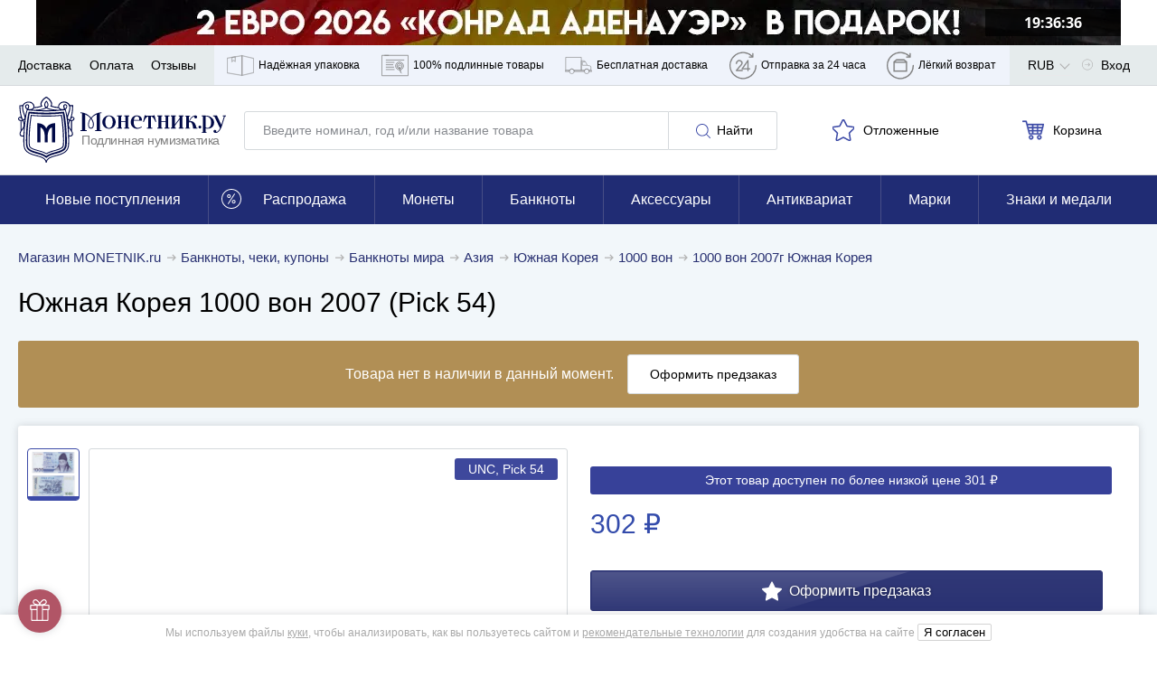

--- FILE ---
content_type: application/javascript; charset=utf-8
request_url: https://cdn.monetnik.ru/bundles/new_design/view.js?vfcd1534202
body_size: 37470
content:
!function(){try{var t="undefined"!=typeof window?window:"undefined"!=typeof global?global:"undefined"!=typeof self?self:{},e=(new Error).stack;e&&(t._sentryDebugIds=t._sentryDebugIds||{},t._sentryDebugIds[e]="fafd4e9f-06aa-45aa-99b2-1f08250ac251",t._sentryDebugIdIdentifier="sentry-dbid-fafd4e9f-06aa-45aa-99b2-1f08250ac251")}catch(t){}}(),("undefined"!=typeof window?window:"undefined"!=typeof global?global:"undefined"!=typeof self?self:{}).SENTRY_RELEASE={id:"fcd1534202"},function(){var t,e={89403:function(t,e,n){var o,i=function(t){if(document.querySelector){var e={selector:0,source:0,minChars:3,delay:150,offsetLeft:0,offsetTop:1,cache:1,isSelect:!1,menuClass:"",renderItem:function(t){return'<div class="autocomplete-suggestion"\n                            data-id="'+t.id+'"\n                            '+(t.postIndex?'data-index="'+t.postIndex+'"':"")+'"\n                        >\n                            '+(t.fullName?t.fullName:t.name)+"\n                        </div>"},onSelect:function(t,e,n){}};for(var n in t)t.hasOwnProperty(n)&&(e[n]=t[n]);for(var o="object"==typeof e.selector?[e.selector]:document.querySelectorAll(e.selector),i=0;i<o.length;i++){var a=o[i];e.isSelect&&(a.vl=document.createElement("span"),a.vl.className="autocomplete-suggestions--value",a.parentElement.insertBefore(a.vl,a)),a.sc=document.createElement("div"),a.sc.className="autocomplete-suggestions "+e.menuClass,a.autocompleteAttr=a.getAttribute("autocomplete"),a.setAttribute("autocomplete","disabled"),a.cache={},a.last_val="",a.updateSC=function(t,n){var o=a.getBoundingClientRect();if(a.sc.style.left=Math.round(o.left+(window.pageXOffset||document.documentElement.scrollLeft)+e.offsetLeft)+"px",a.sc.style.top=Math.round(o.bottom+(window.pageYOffset||document.documentElement.scrollTop)+e.offsetTop)+"px",a.sc.style.width=Math.round(o.right-o.left)+"px",!t&&(a.sc.style.display="block",a.sc.maxHeight||(a.sc.maxHeight=parseInt((window.getComputedStyle?getComputedStyle(a.sc,null):a.sc.currentStyle).maxHeight)),a.sc.suggestionHeight||(a.sc.suggestionHeight=a.sc.querySelector(".autocomplete-suggestion").offsetHeight),a.sc.suggestionHeight))if(n){var i=a.sc.scrollTop,r=n.getBoundingClientRect().top-a.sc.getBoundingClientRect().top;r+a.sc.suggestionHeight-a.sc.maxHeight>0?a.sc.scrollTop=r+a.sc.suggestionHeight+i-a.sc.maxHeight:r<0&&(a.sc.scrollTop=r+i)}else a.sc.scrollTop=0},c(window,"resize",a.updateSC),document.body.appendChild(a.sc),d("autocomplete-suggestion","mouseleave",(function(t){var e=a.sc.querySelector(".autocomplete-suggestion.selected");e&&setTimeout((function(){e.className=e.className.replace("selected","")}),20)}),a.sc),d("autocomplete-suggestion","mouseover",(function(t){var e=a.sc.querySelector(".autocomplete-suggestion.selected");e&&(e.className=e.className.replace("selected","")),this.className+=" selected"}),a.sc),d("autocomplete-suggestion","mousedown",(function(t){if(s(this,"autocomplete-suggestion")){var n=this.getAttribute("data-val");a.value=n,e.onSelect(t,n,this),a.sc.style.display="none"}}),a.sc),a.blurHandler=function(){try{var t=document.querySelector(".autocomplete-suggestions:hover")}catch(e){t=0}if(t?a!==document.activeElement&&setTimeout((function(){a.focus()}),20):(a.last_val=a.value,a.sc.style.display="none",setTimeout((function(){a.sc.style.display="none"}),350)),e.isSelect){var n=a.value;a.value?a.cache[n]&&0===a.cache[n].length?a.value=a.vl.innerHTML:a.cache[n]&&a.cache[n].length>0&&-1===a.cache[n].indexOf(n)&&(a.value=a.cache[n][0]):a.value=a.vl.innerHTML,a.vl.innerHTML="",a.vl.classList.remove("open")}},c(a,"blur",a.blurHandler);var r=function(t){var n=a.value;if(a.cache[n]=t,t.length&&n.length>=e.minChars){if(e.isSelect&&!a.vl.classList.contains("open"))return;for(var o="",i=0;i<t.length;i++)o+=e.renderItem(t[i]);a.sc.innerHTML=o,a.updateSC(0)}};e.isSelect&&(a.clickfunct=function(t,e,n){(0===a.vl.innerHTML.length||a.value.length>0)&&(a.vl.innerHTML=a.value),a.vl.classList.add("open"),a.value="",a.keyupHandler({keyCode:8})},c(a,"click",a.clickfunct)),a.keydownHandler=function(t){var n,o=window.event?t.keyCode:t.which;if((40===o||38===o)&&a.sc.innerHTML)return(i=a.sc.querySelector(".autocomplete-suggestion.selected"))?(n=40===o?i.nextSibling:i.previousSibling)?(i.className=i.className.replace("selected",""),n.className+=" selected",a.value=n.getAttribute("data-val")):(i.className=i.className.replace("selected",""),a.value=a.last_val,n=0):((n=40===o?a.sc.querySelector(".autocomplete-suggestion"):a.sc.childNodes[a.sc.childNodes.length-1]).className+=" selected",a.value=n.getAttribute("data-val")),a.updateSC(0,n),!1;if(27===o)a.value=a.last_val,a.sc.style.display="none";else if(13===o||9===o){var i;(i=a.sc.querySelector(".autocomplete-suggestion.selected"))&&"none"!==a.sc.style.display&&(e.onSelect(t,i.getAttribute("data-val"),i),setTimeout((function(){a.sc.style.display="none"}),20))}},c(a,"keydown",a.keydownHandler),a.keyupHandler=function(t){var n=window.event?t.keyCode:t.which;if(!n||(n<35||n>40)&&13!==n&&27!==n){var o=a.value;if(o.length>=e.minChars){if("click"===t.type||o!==a.last_val||8===n||46===n){if(a.last_val=o,clearTimeout(a.timer),e.cache){if(o in a.cache)return void r(a.cache[o]);for(var i=1;i<o.length-e.minChars;i++){var s=o.slice(0,o.length-i);if(s in a.cache&&!a.cache[s].length)return void r([])}}a.timer=setTimeout((function(){e.source(o,r)}),e.delay)}}else a.last_val=o,a.sc.style.display="none"}},c(a,"keyup",a.keyupHandler),a.focusHandler=function(t){a.last_val="\n",a.keyupHandler(t)},e.minChars||c(a,"focus",a.focusHandler)}this.destroy=function(){for(var t=0;t<o.length;t++){var e=o[t];l(window,"resize",e.updateSC),l(e,"blur",e.blurHandler),l(e,"focus",e.focusHandler),l(e,"keydown",e.keydownHandler),l(e,"keyup",e.keyupHandler),l(e,"click",e.clickfunct),e.autocompleteAttr?e.setAttribute("autocomplete",e.autocompleteAttr):e.removeAttribute("autocomplete"),document.body.removeChild(e.sc),e=null}},this.showSuggestions=function(t){a.keyupHandler(t)}}function s(t,e){return t.classList?t.classList.contains(e):new RegExp("\\b"+e+"\\b").test(t.className)}function c(t,e,n){t.attachEvent?t.attachEvent("on"+e,n):t.addEventListener(e,n)}function l(t,e,n){t.detachEvent?t.detachEvent("on"+e,n):t.removeEventListener(e,n)}function d(t,e,n,o){c(o||document,e,(function(e){for(var o,i=e.target||e.srcElement;i&&!(o=s(i,t));)i=i.parentElement;o&&n.call(i,e)}))}};void 0===(o=function(){return i}.call(e,n,e,t))||(t.exports=o)},24971:function(t,e,n){var o=Routing.generate("api.web.delivery.methods"),i=Routing.generate("api.web.guarantees"),a=!1,r=!1,s=!1;function c(t){t&&t.classList.add("d-none")}function l(t,e){t&&(t.innerHTML=MNTK.device.isMobile?'<h4 class="card__subtitle">'+e+"</h4>":'<h3 class="tab__title">'+e+"</h3>")}function d(t){return'\n        <div class="'+(MNTK.device.isMobile?"card__text":"tab__item")+'">\n            <h4>'+t.name+"</h4>\n            "+t.detailsHtml+"\n        </div>\n    "}function u(t,e){var n=MNTK.device.isMobile?document.querySelector('[data-tab-name="'+t+'"]'):document.querySelector('[data-tab="'+t+'"]');if(n){var u=n.querySelector(".loader"),h=n.querySelector(".tab__alert"),f=n.querySelector(MNTK.device.isMobile?".accordion__list--inner [data-content]":".tab__content");switch(t){case"payment":MNTK.isBlackFriday&&!MNTK.isBlackFridayAllPayments||a||MNTK.fetchJson(e?o+e+"/":o).then((t=>{var{json:e}=t;c(u),l(f,"Доступные способы оплаты"),Object.values(e.payment).forEach((t=>f.innerHTML+=d(t))),a=!0})).catch(console.log);break;case"delivery":r||MNTK.fetchJson(e?o+e+"/":o).then((t=>{var{json:e}=t;c(u),h&&h.classList.remove("hidden"),l(f,"Доступные способы доставки"),Object.values(e.delivery).forEach((t=>f.innerHTML+=d(t))),r=!0})).catch(console.log);break;case"guarantee":s||MNTK.makeRequest("GET",i+"?lotId="+e).then((t=>{c(u),f.innerHTML+=t,MNTK.emit("updateLazyLoad"),s=!0})).catch(console.log)}}}var h="accordion__wrapper--active";var f=class{constructor(t){MNTK.device.isMobile&&(this.context=t,this.hasDescription=Boolean(this.context.querySelector('[data-tab-name="description"]')),this.lotId=t.dataset.id,eventDelegate.addEvent("click","[data-accordion]",this.changeView.bind(this)),this.hasDescription||u("guarantee",this.lotId))}changeView(t,e){MNTK.device.isMobile&&(u(e.parentNode.getAttribute("data-tab-name"),this.lotId),e.parentElement.classList.toggle(h))}hidePreviouslyOpened(){this.context.querySelectorAll("."+h).forEach((t=>t.classList.remove(h,"open")))}};var p=class{constructor(t){if(this.context=t,!MNTK.device.isMobile||!t.hasAttribute("data-mobile-skip")){window.MNTK.execInIdleCallback((()=>{this.init()}))}}init(){var t=Routing.generate("api.web.goods.recommendations.html",{list:this.context.getAttribute("data-list"),argument:this.context.getAttribute("data-argument"),slides:this.context.getAttribute("data-slides"),lazy:this.context.getAttribute("data-lazy")}),e=MNTK.isAcceptWebp?{Accept:"text/html,application/xhtml+xml,application/xml,image/webp"}:{};MNTK.makeRequest("GET",t,null,e).then((t=>this.renderSliders(t))).catch(console.log)}renderSliders(t){this.context.innerHTML=t,this.renderButton();var e=this.context.getAttribute("data-slides");new window.MNTK.Carousel(this.context,e?{slides:e}:null),MNTK.emit("updateLazyLoad"),this.context.classList.remove("carousel--loading"),MNTK.emit("updateMerchandisingTrackedElements")}renderButton(){if(!MNTK.isBlackFriday&&"m"!==MNTK.deviceType){var t=this.context.getAttribute("data-href");if(t){var e=this.context.querySelector(".typo__h3--fat");e&&(e.innerHTML+=this.renderLink(t))}}}renderLink(t){return'<a href="'+t+'" class="button--white">Смотреть ещё</a>'}};var m=function(t){if(t){t=t.trim().toLowerCase();return/^(?:[a-z0-9!#$%&amp;'*+/=?^_`{|}~-]+(?:\.[a-z0-9!#$%&amp;'*+/=?^_`{|}~-]+)*|"(?:[\x01-\x08\x0b\x0c\x0e-\x1f\x21\x23-\x5b\x5d-\x7f]|\\[\x01-\x09\x0b\x0c\x0e-\x7f])*")@(?:(?:[a-z0-9](?:[a-z0-9-]*[a-z0-9])?\.)+[a-z0-9](?:[a-z0-9-]*[a-z0-9])?|\[(?:(?:25[0-5]|2[0-4][0-9]|[01]?[0-9][0-9]?)\.){3}(?:25[0-5]|2[0-4][0-9]|[01]?[0-9][0-9]?|[a-z0-9-]*[a-z0-9]:(?:[\x01-\x08\x0b\x0c\x0e-\x1f\x21-\x5a\x53-\x7f]|\\[\x01-\x09\x0b\x0c\x0e-\x7f])+)\])$/.test(t)}return!1},v="#ask_photos",g="#submitPhotosEmail",y="#submitPhotosComment";var b=n(2013),w=n.n(b),x=n(52732),E=n.n(x);function T(){return T=Object.assign?Object.assign.bind():function(t){for(var e=1;e<arguments.length;e++){var n=arguments[e];for(var o in n)Object.prototype.hasOwnProperty.call(n,o)&&(t[o]=n[o])}return t},T.apply(this,arguments)}var S=".ask-photos-button",P="data-disable-zoom",_="item-full-video-modal",k=[".view .video-desktop",".view .video-mobile",".view [data-video]"];var A=class{constructor(t){this.context=t,this.mainImage=t.querySelector('[data-render="mainImg"]'),this.index=0,this.zoomTracked=!1,this.flag=!0,this.imageContainer=t.querySelector(".product-hero__img"),this.imagePlaceholder=null,this.previewList=t.querySelector(".product-hero__imglist"),this.desktopVideoContainer=t.querySelector(".video-desktop"),this.desktopVideo=t.querySelector(".video-desktop video"),this.mobileVideo=t.querySelector(".video-mobile video"),this.zoomBtn=t.querySelector(".zoom"),this.images={},this.getActiveImageSrcOnInit(),this.bindEvents(),this.startImageViewer(),MNTK.hasMicroVideo&&(this.initVideoLazyload(),this.startVideoPlaying())}bindEvents(){eventDelegate.addEvent(["click","mouseover"],'[data-handle="changeImage"]',((t,e)=>{if(t.preventDefault(),t.stopPropagation(),"click"===t.type){if(e.getAttribute("data-video"))return;this.showImageHandler()}else this.changeImageHandler(e)})),eventDelegate.addEvent("click",'[data-handle="showImage"]',(t=>{t.preventDefault(),this.showImageHandler()})),eventDelegate.addEvent(["click","mouseover"],'[data-handle="showPlaceholder"]',((t,e)=>{t.preventDefault(),this.showPlaceholderHandler(e)})),this.isDesktop?this.startZoomImage():new window.MNTK.Carousel(this.context.querySelector(".preview__modal--gal"))}changeImageHandler(t){this.setActivePreview(t);var e=this.mainImage.parentNode;this.index=t.getAttribute("data-ind"),this.images[this.index]||(this.images[this.index]=t.href);var n,o=this.images[this.index];(e.setAttribute("href",o),this.mainImage.setAttribute("src",o),t.getAttribute(P))?this.imageContainer.setAttribute(P,"1"):(this.mainImage.setAttribute("data-zoom",t.getAttribute("data-zoom-image")),this.imageContainer.removeAttribute(P),null==(n=this.imagePlaceholder)||n.classList.add("hidden"));if(MNTK.hasMicroVideo){var i="0"===this.index,a=this.desktopVideo.play();void 0!==a&&(i?a.catch((t=>console.log(t))):a.then((()=>this.desktopVideo.pause()))),this.desktopVideo.classList.toggle("hidden",!i),this.desktopVideoContainer.classList.toggle("with-button",MNTK.hasMicroVideoFull&&i),this.mainImage.classList.toggle("d-none",i),this.zoomBtn.classList.toggle("d-none",i)}}startImageViewer(){var t="1"===this.context.getAttribute("data-image-rotate-disable-zoom-on-show"),e={arrows:!0,nav:!1,useOrientationApi:!1,resizeStyle:"fill"};window.innerWidth>=1024&&(e=T({},e,{swipeOffset:1e4})),this.initGalleryOverlay(),this.gal=new(w())("[data-start-zoom]",e),this.gal.on("open",(()=>{this.toggleGalleryOverlay(!0),t||this.gal.zoomPhoto(),this.trackZoomProductImage(),MNTK.canRequestImages&&this.createButtonToRequestImages()})),MNTK.canRequestImages&&this.gal.on("close",(()=>{var t;null==(t=document.querySelector(S))||t.classList.add("hidden")}))}initGalleryOverlay(){if(this.galleryOverlay=document.getElementById("smartphoto-overlay"),this.galleryOverlay){var t=document.querySelectorAll("[data-start-zoom]"),e=()=>{this.toggleGalleryOverlay(!1),this.galleryOverlay.setAttribute("aria-hidden","false")};t.forEach((t=>t.addEventListener("click",e)))}}toggleGalleryOverlay(t){var e;null==(e=this.galleryOverlay)||e.setAttribute("aria-hidden",t?"true":"false")}trackZoomProductImage(){var t;this.zoomTracked||(this.zoomTracked=!0,null==(t=MNTK.stat)||t.onReady((function(){gtag("event","Click",{event_category:"ZOOM_PRODUCT_IMAGE",event_label:"No",non_interaction:!1}),MNTK.stat.trackYm("reachGoal","ZOOM_PRODUCT_IMAGE")})))}startZoomImage(){window.Drift&&(this.drift=new window.Drift(this.mainImage,{paneContainer:this.imageContainer}))}createButtonToRequestImages(){var t=document.querySelector(S);t?t.classList.remove("hidden"):((t=document.createElement("div")).classList.add(S.slice(1)),t.textContent="Запросить дополнительные фотографии и видео",document.body.appendChild(t),eventDelegate.addEvent("click",S,(()=>{this.closeSmartPhoto(),openModal("ask_photos"),t.classList.add("hidden")})))}setActivePreview(t){var e,n=null==(e=this.previewList)?void 0:e.querySelector(".active");n&&(n.classList.remove("active"),t.closest("li").classList.add("active"))}closeSmartPhoto(){var t;null==(t=document.querySelector(".smartphoto-dismiss"))||t.click()}showImageHandler(){var t;if(!this.zoomDisabled){var e=MNTK.hasMicroVideo?Number(this.index)-1:this.index;null==(t=this.context.querySelector('[data-index="'+e+'"]'))||t.click()}}showPlaceholderHandler(t){if(this.setActivePreview(t),this.imagePlaceholder=this.context.querySelector(".ask-photos-placeholder"),this.imagePlaceholder)this.imagePlaceholder.classList.remove("hidden");else{var e=document.createElement("div");e.classList.add("ask-photos-placeholder"),e.innerHTML='\n                <h4 class="font-weight-bold">Нужны дополнительные фотографии или&nbsp;видео?</h4>\n                <p>Отправьте запрос на&nbsp;дополнительные фото и&nbsp;видео этого предмета, и мы&nbsp;пришлём их в&nbsp;течение 72&nbsp;часов.\n                <a href="#" data-handle="toggleModal" data-link="ask_photos">Отправить запрос</a>\n            ',this.imageContainer.appendChild(e),this.imagePlaceholder=e}}getActiveImageSrcOnInit(){var t,e=null==(t=this.previewList)?void 0:t.querySelector('[data-ind="'+this.index+'"]');e&&(this.images[this.index]=e.href)}get zoomDisabled(){return this.imageContainer.hasAttribute(P)}get isDesktop(){return"d"===MNTK.deviceType&&window.innerWidth>=1280}startVideoPlaying(){var t;if(setTimeout((()=>{void 0!==(t=this.isDesktop?this.desktopVideo.play():this.mobileVideo.play())&&t.catch(console.log)}),1),MNTK.device.isiOS){var e=this.mobileVideo.getAttribute("data-video-src");document.addEventListener("visibilitychange",(()=>{if("hidden"===document.visibilityState)this.mobileVideo.removeAttribute("src");else{this.mobileVideo.setAttribute("src",e);var t=this.mobileVideo.play();void 0!==t&&t.catch(console.log)}}))}if(MNTK.hasMicroVideoFull){this.closeModalListener=null;eventDelegate.addEvent("click",k,(()=>{var t="d"===MNTK.deviceType?this.desktopVideo:this.mobileVideo;t.pause();var e=document.querySelector("#"+_+" video");e&&(openModal(_),e.addEventListener("canplaythrough",(()=>{var t,n=e.play();void 0!==n&&n.catch(console.log),null==(t=document.querySelector(".video-loading"))||t.classList.remove("video-loading")}))),this.closeModalListener||(document.addEventListener("onModalClose",(e=>{if(e.detail===_){var n=t.play();void 0!==n&&n.catch(console.log)}})),this.closeModalListener=!0)}))}}initVideoLazyload(){this.videoLazyloadInstance=new(E())({elements_selector:".video-mobile video",threshold:0})}};function I(t){if(null==t)return window;if("[object Window]"!==t.toString()){var e=t.ownerDocument;return e&&e.defaultView||window}return t}function N(t){return t instanceof I(t).Element||t instanceof Element}function O(t){return t instanceof I(t).HTMLElement||t instanceof HTMLElement}function L(t){return"undefined"!=typeof ShadowRoot&&(t instanceof I(t).ShadowRoot||t instanceof ShadowRoot)}var M=Math.max,D=Math.min,C=Math.round;function B(){var t=navigator.userAgentData;return null!=t&&t.brands&&Array.isArray(t.brands)?t.brands.map((function(t){return t.brand+"/"+t.version})).join(" "):navigator.userAgent}function H(){return!/^((?!chrome|android).)*safari/i.test(B())}function q(t,e,n){void 0===e&&(e=!1),void 0===n&&(n=!1);var o=t.getBoundingClientRect(),i=1,a=1;e&&O(t)&&(i=t.offsetWidth>0&&C(o.width)/t.offsetWidth||1,a=t.offsetHeight>0&&C(o.height)/t.offsetHeight||1);var r=(N(t)?I(t):window).visualViewport,s=!H()&&n,c=(o.left+(s&&r?r.offsetLeft:0))/i,l=(o.top+(s&&r?r.offsetTop:0))/a,d=o.width/i,u=o.height/a;return{width:d,height:u,top:l,right:c+d,bottom:l+u,left:c,x:c,y:l}}function j(t){var e=I(t);return{scrollLeft:e.pageXOffset,scrollTop:e.pageYOffset}}function z(t){return t?(t.nodeName||"").toLowerCase():null}function R(t){return((N(t)?t.ownerDocument:t.document)||window.document).documentElement}function G(t){return q(R(t)).left+j(t).scrollLeft}function U(t){return I(t).getComputedStyle(t)}function V(t){var e=U(t),n=e.overflow,o=e.overflowX,i=e.overflowY;return/auto|scroll|overlay|hidden/.test(n+i+o)}function W(t,e,n){void 0===n&&(n=!1);var o,i,a=O(e),r=O(e)&&function(t){var e=t.getBoundingClientRect(),n=C(e.width)/t.offsetWidth||1,o=C(e.height)/t.offsetHeight||1;return 1!==n||1!==o}(e),s=R(e),c=q(t,r,n),l={scrollLeft:0,scrollTop:0},d={x:0,y:0};return(a||!a&&!n)&&(("body"!==z(e)||V(s))&&(l=(o=e)!==I(o)&&O(o)?{scrollLeft:(i=o).scrollLeft,scrollTop:i.scrollTop}:j(o)),O(e)?((d=q(e,!0)).x+=e.clientLeft,d.y+=e.clientTop):s&&(d.x=G(s))),{x:c.left+l.scrollLeft-d.x,y:c.top+l.scrollTop-d.y,width:c.width,height:c.height}}function K(t){var e=q(t),n=t.offsetWidth,o=t.offsetHeight;return Math.abs(e.width-n)<=1&&(n=e.width),Math.abs(e.height-o)<=1&&(o=e.height),{x:t.offsetLeft,y:t.offsetTop,width:n,height:o}}function Y(t){return"html"===z(t)?t:t.assignedSlot||t.parentNode||(L(t)?t.host:null)||R(t)}function X(t){return["html","body","#document"].indexOf(z(t))>=0?t.ownerDocument.body:O(t)&&V(t)?t:X(Y(t))}function F(t,e){var n;void 0===e&&(e=[]);var o=X(t),i=o===(null==(n=t.ownerDocument)?void 0:n.body),a=I(o),r=i?[a].concat(a.visualViewport||[],V(o)?o:[]):o,s=e.concat(r);return i?s:s.concat(F(Y(r)))}function $(t){return["table","td","th"].indexOf(z(t))>=0}function Z(t){return O(t)&&"fixed"!==U(t).position?t.offsetParent:null}function J(t){for(var e=I(t),n=Z(t);n&&$(n)&&"static"===U(n).position;)n=Z(n);return n&&("html"===z(n)||"body"===z(n)&&"static"===U(n).position)?e:n||function(t){var e=/firefox/i.test(B());if(/Trident/i.test(B())&&O(t)&&"fixed"===U(t).position)return null;var n=Y(t);for(L(n)&&(n=n.host);O(n)&&["html","body"].indexOf(z(n))<0;){var o=U(n);if("none"!==o.transform||"none"!==o.perspective||"paint"===o.contain||-1!==["transform","perspective"].indexOf(o.willChange)||e&&"filter"===o.willChange||e&&o.filter&&"none"!==o.filter)return n;n=n.parentNode}return null}(t)||e}var Q="top",tt="bottom",et="right",nt="left",ot="auto",it=[Q,tt,et,nt],at="start",rt="end",st="clippingParents",ct="viewport",lt="popper",dt="reference",ut=it.reduce((function(t,e){return t.concat([e+"-"+at,e+"-"+rt])}),[]),ht=[].concat(it,[ot]).reduce((function(t,e){return t.concat([e,e+"-"+at,e+"-"+rt])}),[]),ft=["beforeRead","read","afterRead","beforeMain","main","afterMain","beforeWrite","write","afterWrite"];function pt(t){var e=new Map,n=new Set,o=[];function i(t){n.add(t.name),[].concat(t.requires||[],t.requiresIfExists||[]).forEach((function(t){if(!n.has(t)){var o=e.get(t);o&&i(o)}})),o.push(t)}return t.forEach((function(t){e.set(t.name,t)})),t.forEach((function(t){n.has(t.name)||i(t)})),o}var mt={placement:"bottom",modifiers:[],strategy:"absolute"};function vt(){for(var t=arguments.length,e=new Array(t),n=0;n<t;n++)e[n]=arguments[n];return!e.some((function(t){return!(t&&"function"==typeof t.getBoundingClientRect)}))}function gt(t){void 0===t&&(t={});var e=t,n=e.defaultModifiers,o=void 0===n?[]:n,i=e.defaultOptions,a=void 0===i?mt:i;return function(t,e,n){void 0===n&&(n=a);var i,r,s={placement:"bottom",orderedModifiers:[],options:Object.assign({},mt,a),modifiersData:{},elements:{reference:t,popper:e},attributes:{},styles:{}},c=[],l=!1,d={state:s,setOptions:function(n){var i="function"==typeof n?n(s.options):n;u(),s.options=Object.assign({},a,s.options,i),s.scrollParents={reference:N(t)?F(t):t.contextElement?F(t.contextElement):[],popper:F(e)};var r=function(t){var e=pt(t);return ft.reduce((function(t,n){return t.concat(e.filter((function(t){return t.phase===n})))}),[])}(function(t){var e=t.reduce((function(t,e){var n=t[e.name];return t[e.name]=n?Object.assign({},n,e,{options:Object.assign({},n.options,e.options),data:Object.assign({},n.data,e.data)}):e,t}),{});return Object.keys(e).map((function(t){return e[t]}))}([].concat(o,s.options.modifiers)));return s.orderedModifiers=r.filter((function(t){return t.enabled})),s.orderedModifiers.forEach((function(t){var e=t.name,n=t.options,o=void 0===n?{}:n,i=t.effect;if("function"==typeof i){var a=i({state:s,name:e,instance:d,options:o}),r=function(){};c.push(a||r)}})),d.update()},forceUpdate:function(){if(!l){var t=s.elements,e=t.reference,n=t.popper;if(vt(e,n)){s.rects={reference:W(e,J(n),"fixed"===s.options.strategy),popper:K(n)},s.reset=!1,s.placement=s.options.placement,s.orderedModifiers.forEach((function(t){return s.modifiersData[t.name]=Object.assign({},t.data)}));for(var o=0;o<s.orderedModifiers.length;o++)if(!0!==s.reset){var i=s.orderedModifiers[o],a=i.fn,r=i.options,c=void 0===r?{}:r,u=i.name;"function"==typeof a&&(s=a({state:s,options:c,name:u,instance:d})||s)}else s.reset=!1,o=-1}}},update:(i=function(){return new Promise((function(t){d.forceUpdate(),t(s)}))},function(){return r||(r=new Promise((function(t){Promise.resolve().then((function(){r=void 0,t(i())}))}))),r}),destroy:function(){u(),l=!0}};if(!vt(t,e))return d;function u(){c.forEach((function(t){return t()})),c=[]}return d.setOptions(n).then((function(t){!l&&n.onFirstUpdate&&n.onFirstUpdate(t)})),d}}var yt={passive:!0};function bt(t){return t.split("-")[0]}function wt(t){return t.split("-")[1]}function xt(t){return["top","bottom"].indexOf(t)>=0?"x":"y"}function Et(t){var e,n=t.reference,o=t.element,i=t.placement,a=i?bt(i):null,r=i?wt(i):null,s=n.x+n.width/2-o.width/2,c=n.y+n.height/2-o.height/2;switch(a){case Q:e={x:s,y:n.y-o.height};break;case tt:e={x:s,y:n.y+n.height};break;case et:e={x:n.x+n.width,y:c};break;case nt:e={x:n.x-o.width,y:c};break;default:e={x:n.x,y:n.y}}var l=a?xt(a):null;if(null!=l){var d="y"===l?"height":"width";switch(r){case at:e[l]=e[l]-(n[d]/2-o[d]/2);break;case rt:e[l]=e[l]+(n[d]/2-o[d]/2)}}return e}var Tt={top:"auto",right:"auto",bottom:"auto",left:"auto"};function St(t){var e,n=t.popper,o=t.popperRect,i=t.placement,a=t.variation,r=t.offsets,s=t.position,c=t.gpuAcceleration,l=t.adaptive,d=t.roundOffsets,u=t.isFixed,h=r.x,f=void 0===h?0:h,p=r.y,m=void 0===p?0:p,v="function"==typeof d?d({x:f,y:m}):{x:f,y:m};f=v.x,m=v.y;var g=r.hasOwnProperty("x"),y=r.hasOwnProperty("y"),b=nt,w=Q,x=window;if(l){var E=J(n),T="clientHeight",S="clientWidth";if(E===I(n)&&"static"!==U(E=R(n)).position&&"absolute"===s&&(T="scrollHeight",S="scrollWidth"),i===Q||(i===nt||i===et)&&a===rt)w=tt,m-=(u&&E===x&&x.visualViewport?x.visualViewport.height:E[T])-o.height,m*=c?1:-1;if(i===nt||(i===Q||i===tt)&&a===rt)b=et,f-=(u&&E===x&&x.visualViewport?x.visualViewport.width:E[S])-o.width,f*=c?1:-1}var P,_=Object.assign({position:s},l&&Tt),k=!0===d?function(t,e){var n=t.x,o=t.y,i=e.devicePixelRatio||1;return{x:C(n*i)/i||0,y:C(o*i)/i||0}}({x:f,y:m},I(n)):{x:f,y:m};return f=k.x,m=k.y,c?Object.assign({},_,((P={})[w]=y?"0":"",P[b]=g?"0":"",P.transform=(x.devicePixelRatio||1)<=1?"translate("+f+"px, "+m+"px)":"translate3d("+f+"px, "+m+"px, 0)",P)):Object.assign({},_,((e={})[w]=y?m+"px":"",e[b]=g?f+"px":"",e.transform="",e))}var Pt={name:"applyStyles",enabled:!0,phase:"write",fn:function(t){var e=t.state;Object.keys(e.elements).forEach((function(t){var n=e.styles[t]||{},o=e.attributes[t]||{},i=e.elements[t];O(i)&&z(i)&&(Object.assign(i.style,n),Object.keys(o).forEach((function(t){var e=o[t];!1===e?i.removeAttribute(t):i.setAttribute(t,!0===e?"":e)})))}))},effect:function(t){var e=t.state,n={popper:{position:e.options.strategy,left:"0",top:"0",margin:"0"},arrow:{position:"absolute"},reference:{}};return Object.assign(e.elements.popper.style,n.popper),e.styles=n,e.elements.arrow&&Object.assign(e.elements.arrow.style,n.arrow),function(){Object.keys(e.elements).forEach((function(t){var o=e.elements[t],i=e.attributes[t]||{},a=Object.keys(e.styles.hasOwnProperty(t)?e.styles[t]:n[t]).reduce((function(t,e){return t[e]="",t}),{});O(o)&&z(o)&&(Object.assign(o.style,a),Object.keys(i).forEach((function(t){o.removeAttribute(t)})))}))}},requires:["computeStyles"]};var _t={name:"offset",enabled:!0,phase:"main",requires:["popperOffsets"],fn:function(t){var e=t.state,n=t.options,o=t.name,i=n.offset,a=void 0===i?[0,0]:i,r=ht.reduce((function(t,n){return t[n]=function(t,e,n){var o=bt(t),i=[nt,Q].indexOf(o)>=0?-1:1,a="function"==typeof n?n(Object.assign({},e,{placement:t})):n,r=a[0],s=a[1];return r=r||0,s=(s||0)*i,[nt,et].indexOf(o)>=0?{x:s,y:r}:{x:r,y:s}}(n,e.rects,a),t}),{}),s=r[e.placement],c=s.x,l=s.y;null!=e.modifiersData.popperOffsets&&(e.modifiersData.popperOffsets.x+=c,e.modifiersData.popperOffsets.y+=l),e.modifiersData[o]=r}},kt={left:"right",right:"left",bottom:"top",top:"bottom"};function At(t){return t.replace(/left|right|bottom|top/g,(function(t){return kt[t]}))}var It={start:"end",end:"start"};function Nt(t){return t.replace(/start|end/g,(function(t){return It[t]}))}function Ot(t,e){var n=e.getRootNode&&e.getRootNode();if(t.contains(e))return!0;if(n&&L(n)){var o=e;do{if(o&&t.isSameNode(o))return!0;o=o.parentNode||o.host}while(o)}return!1}function Lt(t){return Object.assign({},t,{left:t.x,top:t.y,right:t.x+t.width,bottom:t.y+t.height})}function Mt(t,e,n){return e===ct?Lt(function(t,e){var n=I(t),o=R(t),i=n.visualViewport,a=o.clientWidth,r=o.clientHeight,s=0,c=0;if(i){a=i.width,r=i.height;var l=H();(l||!l&&"fixed"===e)&&(s=i.offsetLeft,c=i.offsetTop)}return{width:a,height:r,x:s+G(t),y:c}}(t,n)):N(e)?function(t,e){var n=q(t,!1,"fixed"===e);return n.top=n.top+t.clientTop,n.left=n.left+t.clientLeft,n.bottom=n.top+t.clientHeight,n.right=n.left+t.clientWidth,n.width=t.clientWidth,n.height=t.clientHeight,n.x=n.left,n.y=n.top,n}(e,n):Lt(function(t){var e,n=R(t),o=j(t),i=null==(e=t.ownerDocument)?void 0:e.body,a=M(n.scrollWidth,n.clientWidth,i?i.scrollWidth:0,i?i.clientWidth:0),r=M(n.scrollHeight,n.clientHeight,i?i.scrollHeight:0,i?i.clientHeight:0),s=-o.scrollLeft+G(t),c=-o.scrollTop;return"rtl"===U(i||n).direction&&(s+=M(n.clientWidth,i?i.clientWidth:0)-a),{width:a,height:r,x:s,y:c}}(R(t)))}function Dt(t,e,n,o){var i="clippingParents"===e?function(t){var e=F(Y(t)),n=["absolute","fixed"].indexOf(U(t).position)>=0&&O(t)?J(t):t;return N(n)?e.filter((function(t){return N(t)&&Ot(t,n)&&"body"!==z(t)})):[]}(t):[].concat(e),a=[].concat(i,[n]),r=a[0],s=a.reduce((function(e,n){var i=Mt(t,n,o);return e.top=M(i.top,e.top),e.right=D(i.right,e.right),e.bottom=D(i.bottom,e.bottom),e.left=M(i.left,e.left),e}),Mt(t,r,o));return s.width=s.right-s.left,s.height=s.bottom-s.top,s.x=s.left,s.y=s.top,s}function Ct(t){return Object.assign({},{top:0,right:0,bottom:0,left:0},t)}function Bt(t,e){return e.reduce((function(e,n){return e[n]=t,e}),{})}function Ht(t,e){void 0===e&&(e={});var n=e,o=n.placement,i=void 0===o?t.placement:o,a=n.strategy,r=void 0===a?t.strategy:a,s=n.boundary,c=void 0===s?st:s,l=n.rootBoundary,d=void 0===l?ct:l,u=n.elementContext,h=void 0===u?lt:u,f=n.altBoundary,p=void 0!==f&&f,m=n.padding,v=void 0===m?0:m,g=Ct("number"!=typeof v?v:Bt(v,it)),y=h===lt?dt:lt,b=t.rects.popper,w=t.elements[p?y:h],x=Dt(N(w)?w:w.contextElement||R(t.elements.popper),c,d,r),E=q(t.elements.reference),T=Et({reference:E,element:b,strategy:"absolute",placement:i}),S=Lt(Object.assign({},b,T)),P=h===lt?S:E,_={top:x.top-P.top+g.top,bottom:P.bottom-x.bottom+g.bottom,left:x.left-P.left+g.left,right:P.right-x.right+g.right},k=t.modifiersData.offset;if(h===lt&&k){var A=k[i];Object.keys(_).forEach((function(t){var e=[et,tt].indexOf(t)>=0?1:-1,n=[Q,tt].indexOf(t)>=0?"y":"x";_[t]+=A[n]*e}))}return _}function qt(t,e,n){return M(t,D(e,n))}var jt={name:"preventOverflow",enabled:!0,phase:"main",fn:function(t){var e=t.state,n=t.options,o=t.name,i=n.mainAxis,a=void 0===i||i,r=n.altAxis,s=void 0!==r&&r,c=n.boundary,l=n.rootBoundary,d=n.altBoundary,u=n.padding,h=n.tether,f=void 0===h||h,p=n.tetherOffset,m=void 0===p?0:p,v=Ht(e,{boundary:c,rootBoundary:l,padding:u,altBoundary:d}),g=bt(e.placement),y=wt(e.placement),b=!y,w=xt(g),x="x"===w?"y":"x",E=e.modifiersData.popperOffsets,T=e.rects.reference,S=e.rects.popper,P="function"==typeof m?m(Object.assign({},e.rects,{placement:e.placement})):m,_="number"==typeof P?{mainAxis:P,altAxis:P}:Object.assign({mainAxis:0,altAxis:0},P),k=e.modifiersData.offset?e.modifiersData.offset[e.placement]:null,A={x:0,y:0};if(E){if(a){var I,N="y"===w?Q:nt,O="y"===w?tt:et,L="y"===w?"height":"width",C=E[w],B=C+v[N],H=C-v[O],q=f?-S[L]/2:0,j=y===at?T[L]:S[L],z=y===at?-S[L]:-T[L],R=e.elements.arrow,G=f&&R?K(R):{width:0,height:0},U=e.modifiersData["arrow#persistent"]?e.modifiersData["arrow#persistent"].padding:{top:0,right:0,bottom:0,left:0},V=U[N],W=U[O],Y=qt(0,T[L],G[L]),X=b?T[L]/2-q-Y-V-_.mainAxis:j-Y-V-_.mainAxis,F=b?-T[L]/2+q+Y+W+_.mainAxis:z+Y+W+_.mainAxis,$=e.elements.arrow&&J(e.elements.arrow),Z=$?"y"===w?$.clientTop||0:$.clientLeft||0:0,ot=null!=(I=null==k?void 0:k[w])?I:0,it=C+F-ot,rt=qt(f?D(B,C+X-ot-Z):B,C,f?M(H,it):H);E[w]=rt,A[w]=rt-C}if(s){var st,ct="x"===w?Q:nt,lt="x"===w?tt:et,dt=E[x],ut="y"===x?"height":"width",ht=dt+v[ct],ft=dt-v[lt],pt=-1!==[Q,nt].indexOf(g),mt=null!=(st=null==k?void 0:k[x])?st:0,vt=pt?ht:dt-T[ut]-S[ut]-mt+_.altAxis,gt=pt?dt+T[ut]+S[ut]-mt-_.altAxis:ft,yt=f&&pt?function(t,e,n){var o=qt(t,e,n);return o>n?n:o}(vt,dt,gt):qt(f?vt:ht,dt,f?gt:ft);E[x]=yt,A[x]=yt-dt}e.modifiersData[o]=A}},requiresIfExists:["offset"]};var zt={name:"arrow",enabled:!0,phase:"main",fn:function(t){var e,n=t.state,o=t.name,i=t.options,a=n.elements.arrow,r=n.modifiersData.popperOffsets,s=bt(n.placement),c=xt(s),l=[nt,et].indexOf(s)>=0?"height":"width";if(a&&r){var d=function(t,e){return Ct("number"!=typeof(t="function"==typeof t?t(Object.assign({},e.rects,{placement:e.placement})):t)?t:Bt(t,it))}(i.padding,n),u=K(a),h="y"===c?Q:nt,f="y"===c?tt:et,p=n.rects.reference[l]+n.rects.reference[c]-r[c]-n.rects.popper[l],m=r[c]-n.rects.reference[c],v=J(a),g=v?"y"===c?v.clientHeight||0:v.clientWidth||0:0,y=p/2-m/2,b=d[h],w=g-u[l]-d[f],x=g/2-u[l]/2+y,E=qt(b,x,w),T=c;n.modifiersData[o]=((e={})[T]=E,e.centerOffset=E-x,e)}},effect:function(t){var e=t.state,n=t.options.element,o=void 0===n?"[data-popper-arrow]":n;null!=o&&("string"!=typeof o||(o=e.elements.popper.querySelector(o)))&&Ot(e.elements.popper,o)&&(e.elements.arrow=o)},requires:["popperOffsets"],requiresIfExists:["preventOverflow"]};function Rt(t,e,n){return void 0===n&&(n={x:0,y:0}),{top:t.top-e.height-n.y,right:t.right-e.width+n.x,bottom:t.bottom-e.height+n.y,left:t.left-e.width-n.x}}function Gt(t){return[Q,et,tt,nt].some((function(e){return t[e]>=0}))}var Ut=gt({defaultModifiers:[{name:"eventListeners",enabled:!0,phase:"write",fn:function(){},effect:function(t){var e=t.state,n=t.instance,o=t.options,i=o.scroll,a=void 0===i||i,r=o.resize,s=void 0===r||r,c=I(e.elements.popper),l=[].concat(e.scrollParents.reference,e.scrollParents.popper);return a&&l.forEach((function(t){t.addEventListener("scroll",n.update,yt)})),s&&c.addEventListener("resize",n.update,yt),function(){a&&l.forEach((function(t){t.removeEventListener("scroll",n.update,yt)})),s&&c.removeEventListener("resize",n.update,yt)}},data:{}},{name:"popperOffsets",enabled:!0,phase:"read",fn:function(t){var e=t.state,n=t.name;e.modifiersData[n]=Et({reference:e.rects.reference,element:e.rects.popper,strategy:"absolute",placement:e.placement})},data:{}},{name:"computeStyles",enabled:!0,phase:"beforeWrite",fn:function(t){var e=t.state,n=t.options,o=n.gpuAcceleration,i=void 0===o||o,a=n.adaptive,r=void 0===a||a,s=n.roundOffsets,c=void 0===s||s,l={placement:bt(e.placement),variation:wt(e.placement),popper:e.elements.popper,popperRect:e.rects.popper,gpuAcceleration:i,isFixed:"fixed"===e.options.strategy};null!=e.modifiersData.popperOffsets&&(e.styles.popper=Object.assign({},e.styles.popper,St(Object.assign({},l,{offsets:e.modifiersData.popperOffsets,position:e.options.strategy,adaptive:r,roundOffsets:c})))),null!=e.modifiersData.arrow&&(e.styles.arrow=Object.assign({},e.styles.arrow,St(Object.assign({},l,{offsets:e.modifiersData.arrow,position:"absolute",adaptive:!1,roundOffsets:c})))),e.attributes.popper=Object.assign({},e.attributes.popper,{"data-popper-placement":e.placement})},data:{}},Pt,_t,{name:"flip",enabled:!0,phase:"main",fn:function(t){var e=t.state,n=t.options,o=t.name;if(!e.modifiersData[o]._skip){for(var i=n.mainAxis,a=void 0===i||i,r=n.altAxis,s=void 0===r||r,c=n.fallbackPlacements,l=n.padding,d=n.boundary,u=n.rootBoundary,h=n.altBoundary,f=n.flipVariations,p=void 0===f||f,m=n.allowedAutoPlacements,v=e.options.placement,g=bt(v),y=c||(g===v||!p?[At(v)]:function(t){if(bt(t)===ot)return[];var e=At(t);return[Nt(t),e,Nt(e)]}(v)),b=[v].concat(y).reduce((function(t,n){return t.concat(bt(n)===ot?function(t,e){void 0===e&&(e={});var n=e,o=n.placement,i=n.boundary,a=n.rootBoundary,r=n.padding,s=n.flipVariations,c=n.allowedAutoPlacements,l=void 0===c?ht:c,d=wt(o),u=d?s?ut:ut.filter((function(t){return wt(t)===d})):it,h=u.filter((function(t){return l.indexOf(t)>=0}));0===h.length&&(h=u);var f=h.reduce((function(e,n){return e[n]=Ht(t,{placement:n,boundary:i,rootBoundary:a,padding:r})[bt(n)],e}),{});return Object.keys(f).sort((function(t,e){return f[t]-f[e]}))}(e,{placement:n,boundary:d,rootBoundary:u,padding:l,flipVariations:p,allowedAutoPlacements:m}):n)}),[]),w=e.rects.reference,x=e.rects.popper,E=new Map,T=!0,S=b[0],P=0;P<b.length;P++){var _=b[P],k=bt(_),A=wt(_)===at,I=[Q,tt].indexOf(k)>=0,N=I?"width":"height",O=Ht(e,{placement:_,boundary:d,rootBoundary:u,altBoundary:h,padding:l}),L=I?A?et:nt:A?tt:Q;w[N]>x[N]&&(L=At(L));var M=At(L),D=[];if(a&&D.push(O[k]<=0),s&&D.push(O[L]<=0,O[M]<=0),D.every((function(t){return t}))){S=_,T=!1;break}E.set(_,D)}if(T)for(var C=function(t){var e=b.find((function(e){var n=E.get(e);if(n)return n.slice(0,t).every((function(t){return t}))}));if(e)return S=e,"break"},B=p?3:1;B>0;B--){if("break"===C(B))break}e.placement!==S&&(e.modifiersData[o]._skip=!0,e.placement=S,e.reset=!0)}},requiresIfExists:["offset"],data:{_skip:!1}},jt,zt,{name:"hide",enabled:!0,phase:"main",requiresIfExists:["preventOverflow"],fn:function(t){var e=t.state,n=t.name,o=e.rects.reference,i=e.rects.popper,a=e.modifiersData.preventOverflow,r=Ht(e,{elementContext:"reference"}),s=Ht(e,{altBoundary:!0}),c=Rt(r,o),l=Rt(s,i,a),d=Gt(c),u=Gt(l);e.modifiersData[n]={referenceClippingOffsets:c,popperEscapeOffsets:l,isReferenceHidden:d,hasPopperEscaped:u},e.attributes.popper=Object.assign({},e.attributes.popper,{"data-popper-reference-hidden":d,"data-popper-escaped":u})}}]}),Vt="tippy-content",Wt="tippy-backdrop",Kt="tippy-arrow",Yt="tippy-svg-arrow",Xt={passive:!0,capture:!0},Ft=function(){return document.body};function $t(t,e,n){if(Array.isArray(t)){var o=t[e];return null==o?Array.isArray(n)?n[e]:n:o}return t}function Zt(t,e){var n={}.toString.call(t);return 0===n.indexOf("[object")&&n.indexOf(e+"]")>-1}function Jt(t,e){return"function"==typeof t?t.apply(void 0,e):t}function Qt(t,e){return 0===e?t:function(o){clearTimeout(n),n=setTimeout((function(){t(o)}),e)};var n}function te(t){return[].concat(t)}function ee(t,e){-1===t.indexOf(e)&&t.push(e)}function ne(t){return t.split("-")[0]}function oe(t){return[].slice.call(t)}function ie(t){return Object.keys(t).reduce((function(e,n){return void 0!==t[n]&&(e[n]=t[n]),e}),{})}function ae(){return document.createElement("div")}function re(t){return["Element","Fragment"].some((function(e){return Zt(t,e)}))}function se(t){return Zt(t,"MouseEvent")}function ce(t){return!(!t||!t._tippy||t._tippy.reference!==t)}function le(t){return re(t)?[t]:function(t){return Zt(t,"NodeList")}(t)?oe(t):Array.isArray(t)?t:oe(document.querySelectorAll(t))}function de(t,e){t.forEach((function(t){t&&(t.style.transitionDuration=e+"ms")}))}function ue(t,e){t.forEach((function(t){t&&t.setAttribute("data-state",e)}))}function he(t){var e,n=te(t)[0];return null!=n&&null!=(e=n.ownerDocument)&&e.body?n.ownerDocument:document}function fe(t,e,n){var o=e+"EventListener";["transitionend","webkitTransitionEnd"].forEach((function(e){t[o](e,n)}))}function pe(t,e){for(var n=e;n;){var o;if(t.contains(n))return!0;n=null==n.getRootNode||null==(o=n.getRootNode())?void 0:o.host}return!1}var me={isTouch:!1},ve=0;function ge(){me.isTouch||(me.isTouch=!0,window.performance&&document.addEventListener("mousemove",ye))}function ye(){var t=performance.now();t-ve<20&&(me.isTouch=!1,document.removeEventListener("mousemove",ye)),ve=t}function be(){var t=document.activeElement;if(ce(t)){var e=t._tippy;t.blur&&!e.state.isVisible&&t.blur()}}var we=!!("undefined"!=typeof window&&"undefined"!=typeof document)&&!!window.msCrypto;var xe={animateFill:!1,followCursor:!1,inlinePositioning:!1,sticky:!1},Ee=Object.assign({appendTo:Ft,aria:{content:"auto",expanded:"auto"},delay:0,duration:[300,250],getReferenceClientRect:null,hideOnClick:!0,ignoreAttributes:!1,interactive:!1,interactiveBorder:2,interactiveDebounce:0,moveTransition:"",offset:[0,10],onAfterUpdate:function(){},onBeforeUpdate:function(){},onCreate:function(){},onDestroy:function(){},onHidden:function(){},onHide:function(){},onMount:function(){},onShow:function(){},onShown:function(){},onTrigger:function(){},onUntrigger:function(){},onClickOutside:function(){},placement:"top",plugins:[],popperOptions:{},render:null,showOnCreate:!1,touch:!0,trigger:"mouseenter focus",triggerTarget:null},xe,{allowHTML:!1,animation:"fade",arrow:!0,content:"",inertia:!1,maxWidth:350,role:"tooltip",theme:"",zIndex:9999}),Te=Object.keys(Ee);function Se(t){var e=(t.plugins||[]).reduce((function(e,n){var o,i=n.name,a=n.defaultValue;i&&(e[i]=void 0!==t[i]?t[i]:null!=(o=Ee[i])?o:a);return e}),{});return Object.assign({},t,e)}function Pe(t,e){var n=Object.assign({},e,{content:Jt(e.content,[t])},e.ignoreAttributes?{}:function(t,e){return(e?Object.keys(Se(Object.assign({},Ee,{plugins:e}))):Te).reduce((function(e,n){var o=(t.getAttribute("data-tippy-"+n)||"").trim();if(!o)return e;if("content"===n)e[n]=o;else try{e[n]=JSON.parse(o)}catch(t){e[n]=o}return e}),{})}(t,e.plugins));return n.aria=Object.assign({},Ee.aria,n.aria),n.aria={expanded:"auto"===n.aria.expanded?e.interactive:n.aria.expanded,content:"auto"===n.aria.content?e.interactive?null:"describedby":n.aria.content},n}var _e=function(){return"innerHTML"};function ke(t,e){t[_e()]=e}function Ae(t){var e=ae();return!0===t?e.className=Kt:(e.className=Yt,re(t)?e.appendChild(t):ke(e,t)),e}function Ie(t,e){re(e.content)?(ke(t,""),t.appendChild(e.content)):"function"!=typeof e.content&&(e.allowHTML?ke(t,e.content):t.textContent=e.content)}function Ne(t){var e=t.firstElementChild,n=oe(e.children);return{box:e,content:n.find((function(t){return t.classList.contains(Vt)})),arrow:n.find((function(t){return t.classList.contains(Kt)||t.classList.contains(Yt)})),backdrop:n.find((function(t){return t.classList.contains(Wt)}))}}function Oe(t){var e=ae(),n=ae();n.className="tippy-box",n.setAttribute("data-state","hidden"),n.setAttribute("tabindex","-1");var o=ae();function i(n,o){var i=Ne(e),a=i.box,r=i.content,s=i.arrow;o.theme?a.setAttribute("data-theme",o.theme):a.removeAttribute("data-theme"),"string"==typeof o.animation?a.setAttribute("data-animation",o.animation):a.removeAttribute("data-animation"),o.inertia?a.setAttribute("data-inertia",""):a.removeAttribute("data-inertia"),a.style.maxWidth="number"==typeof o.maxWidth?o.maxWidth+"px":o.maxWidth,o.role?a.setAttribute("role",o.role):a.removeAttribute("role"),n.content===o.content&&n.allowHTML===o.allowHTML||Ie(r,t.props),o.arrow?s?n.arrow!==o.arrow&&(a.removeChild(s),a.appendChild(Ae(o.arrow))):a.appendChild(Ae(o.arrow)):s&&a.removeChild(s)}return o.className=Vt,o.setAttribute("data-state","hidden"),Ie(o,t.props),e.appendChild(n),n.appendChild(o),i(t.props,t.props),{popper:e,onUpdate:i}}Oe.$$tippy=!0;var Le=1,Me=[],De=[];function Ce(t,e){var n,o,i,a,r,s,c,l,d=Pe(t,Object.assign({},Ee,Se(ie(e)))),u=!1,h=!1,f=!1,p=!1,m=[],v=Qt(Y,d.interactiveDebounce),g=Le++,y=(l=d.plugins).filter((function(t,e){return l.indexOf(t)===e})),b={id:g,reference:t,popper:ae(),popperInstance:null,props:d,state:{isEnabled:!0,isVisible:!1,isDestroyed:!1,isMounted:!1,isShown:!1},plugins:y,clearDelayTimeouts:function(){clearTimeout(n),clearTimeout(o),cancelAnimationFrame(i)},setProps:function(e){0;if(b.state.isDestroyed)return;M("onBeforeUpdate",[b,e]),W();var n=b.props,o=Pe(t,Object.assign({},n,ie(e),{ignoreAttributes:!0}));b.props=o,V(),n.interactiveDebounce!==o.interactiveDebounce&&(B(),v=Qt(Y,o.interactiveDebounce));n.triggerTarget&&!o.triggerTarget?te(n.triggerTarget).forEach((function(t){t.removeAttribute("aria-expanded")})):o.triggerTarget&&t.removeAttribute("aria-expanded");C(),L(),E&&E(n,o);b.popperInstance&&(Z(),Q().forEach((function(t){requestAnimationFrame(t._tippy.popperInstance.forceUpdate)})));M("onAfterUpdate",[b,e])},setContent:function(t){b.setProps({content:t})},show:function(){0;var t=b.state.isVisible,e=b.state.isDestroyed,n=!b.state.isEnabled,o=me.isTouch&&!b.props.touch,i=$t(b.props.duration,0,Ee.duration);if(t||e||n||o)return;if(A().hasAttribute("disabled"))return;if(M("onShow",[b],!1),!1===b.props.onShow(b))return;b.state.isVisible=!0,k()&&(x.style.visibility="visible");L(),z(),b.state.isMounted||(x.style.transition="none");if(k()){var a=N();de([a.box,a.content],0)}s=function(){var t;if(b.state.isVisible&&!p){if(p=!0,x.offsetHeight,x.style.transition=b.props.moveTransition,k()&&b.props.animation){var e=N(),n=e.box,o=e.content;de([n,o],i),ue([n,o],"visible")}D(),C(),ee(De,b),null==(t=b.popperInstance)||t.forceUpdate(),M("onMount",[b]),b.props.animation&&k()&&function(t,e){G(t,e)}(i,(function(){b.state.isShown=!0,M("onShown",[b])}))}},function(){var t,e=b.props.appendTo,n=A();t=b.props.interactive&&e===Ft||"parent"===e?n.parentNode:Jt(e,[n]);t.contains(x)||t.appendChild(x);b.state.isMounted=!0,Z(),!1}()},hide:function(){0;var t=!b.state.isVisible,e=b.state.isDestroyed,n=!b.state.isEnabled,o=$t(b.props.duration,1,Ee.duration);if(t||e||n)return;if(M("onHide",[b],!1),!1===b.props.onHide(b))return;b.state.isVisible=!1,b.state.isShown=!1,p=!1,u=!1,k()&&(x.style.visibility="hidden");if(B(),R(),L(!0),k()){var i=N(),a=i.box,r=i.content;b.props.animation&&(de([a,r],o),ue([a,r],"hidden"))}D(),C(),b.props.animation?k()&&function(t,e){G(t,(function(){!b.state.isVisible&&x.parentNode&&x.parentNode.contains(x)&&e()}))}(o,b.unmount):b.unmount()},hideWithInteractivity:function(t){0;I().addEventListener("mousemove",v),ee(Me,v),v(t)},enable:function(){b.state.isEnabled=!0},disable:function(){b.hide(),b.state.isEnabled=!1},unmount:function(){0;b.state.isVisible&&b.hide();if(!b.state.isMounted)return;J(),Q().forEach((function(t){t._tippy.unmount()})),x.parentNode&&x.parentNode.removeChild(x);De=De.filter((function(t){return t!==b})),b.state.isMounted=!1,M("onHidden",[b])},destroy:function(){0;if(b.state.isDestroyed)return;b.clearDelayTimeouts(),b.unmount(),W(),delete t._tippy,b.state.isDestroyed=!0,M("onDestroy",[b])}};if(!d.render)return b;var w=d.render(b),x=w.popper,E=w.onUpdate;x.setAttribute("data-tippy-root",""),x.id="tippy-"+b.id,b.popper=x,t._tippy=b,x._tippy=b;var T=y.map((function(t){return t.fn(b)})),S=t.hasAttribute("aria-expanded");return V(),C(),L(),M("onCreate",[b]),d.showOnCreate&&tt(),x.addEventListener("mouseenter",(function(){b.props.interactive&&b.state.isVisible&&b.clearDelayTimeouts()})),x.addEventListener("mouseleave",(function(){b.props.interactive&&b.props.trigger.indexOf("mouseenter")>=0&&I().addEventListener("mousemove",v)})),b;function P(){var t=b.props.touch;return Array.isArray(t)?t:[t,0]}function _(){return"hold"===P()[0]}function k(){var t;return!(null==(t=b.props.render)||!t.$$tippy)}function A(){return c||t}function I(){var t=A().parentNode;return t?he(t):document}function N(){return Ne(x)}function O(t){return b.state.isMounted&&!b.state.isVisible||me.isTouch||a&&"focus"===a.type?0:$t(b.props.delay,t?0:1,Ee.delay)}function L(t){void 0===t&&(t=!1),x.style.pointerEvents=b.props.interactive&&!t?"":"none",x.style.zIndex=""+b.props.zIndex}function M(t,e,n){var o;(void 0===n&&(n=!0),T.forEach((function(n){n[t]&&n[t].apply(n,e)})),n)&&(o=b.props)[t].apply(o,e)}function D(){var e=b.props.aria;if(e.content){var n="aria-"+e.content,o=x.id;te(b.props.triggerTarget||t).forEach((function(t){var e=t.getAttribute(n);if(b.state.isVisible)t.setAttribute(n,e?e+" "+o:o);else{var i=e&&e.replace(o,"").trim();i?t.setAttribute(n,i):t.removeAttribute(n)}}))}}function C(){!S&&b.props.aria.expanded&&te(b.props.triggerTarget||t).forEach((function(t){b.props.interactive?t.setAttribute("aria-expanded",b.state.isVisible&&t===A()?"true":"false"):t.removeAttribute("aria-expanded")}))}function B(){I().removeEventListener("mousemove",v),Me=Me.filter((function(t){return t!==v}))}function H(e){if(!me.isTouch||!f&&"mousedown"!==e.type){var n=e.composedPath&&e.composedPath()[0]||e.target;if(!b.props.interactive||!pe(x,n)){if(te(b.props.triggerTarget||t).some((function(t){return pe(t,n)}))){if(me.isTouch)return;if(b.state.isVisible&&b.props.trigger.indexOf("click")>=0)return}else M("onClickOutside",[b,e]);!0===b.props.hideOnClick&&(b.clearDelayTimeouts(),b.hide(),h=!0,setTimeout((function(){h=!1})),b.state.isMounted||R())}}}function q(){f=!0}function j(){f=!1}function z(){var t=I();t.addEventListener("mousedown",H,!0),t.addEventListener("touchend",H,Xt),t.addEventListener("touchstart",j,Xt),t.addEventListener("touchmove",q,Xt)}function R(){var t=I();t.removeEventListener("mousedown",H,!0),t.removeEventListener("touchend",H,Xt),t.removeEventListener("touchstart",j,Xt),t.removeEventListener("touchmove",q,Xt)}function G(t,e){var n=N().box;function o(t){t.target===n&&(fe(n,"remove",o),e())}if(0===t)return e();fe(n,"remove",r),fe(n,"add",o),r=o}function U(e,n,o){void 0===o&&(o=!1),te(b.props.triggerTarget||t).forEach((function(t){t.addEventListener(e,n,o),m.push({node:t,eventType:e,handler:n,options:o})}))}function V(){var t;_()&&(U("touchstart",K,{passive:!0}),U("touchend",X,{passive:!0})),(t=b.props.trigger,t.split(/\s+/).filter(Boolean)).forEach((function(t){if("manual"!==t)switch(U(t,K),t){case"mouseenter":U("mouseleave",X);break;case"focus":U(we?"focusout":"blur",F);break;case"focusin":U("focusout",F)}}))}function W(){m.forEach((function(t){var e=t.node,n=t.eventType,o=t.handler,i=t.options;e.removeEventListener(n,o,i)})),m=[]}function K(t){var e,n=!1;if(b.state.isEnabled&&!$(t)&&!h){var o="focus"===(null==(e=a)?void 0:e.type);a=t,c=t.currentTarget,C(),!b.state.isVisible&&se(t)&&Me.forEach((function(e){return e(t)})),"click"===t.type&&(b.props.trigger.indexOf("mouseenter")<0||u)&&!1!==b.props.hideOnClick&&b.state.isVisible?n=!0:tt(t),"click"===t.type&&(u=!n),n&&!o&&et(t)}}function Y(t){var e=t.target,n=A().contains(e)||x.contains(e);if("mousemove"!==t.type||!n){var o=Q().concat(x).map((function(t){var e,n=null==(e=t._tippy.popperInstance)?void 0:e.state;return n?{popperRect:t.getBoundingClientRect(),popperState:n,props:d}:null})).filter(Boolean);(function(t,e){var n=e.clientX,o=e.clientY;return t.every((function(t){var e=t.popperRect,i=t.popperState,a=t.props.interactiveBorder,r=ne(i.placement),s=i.modifiersData.offset;if(!s)return!0;var c="bottom"===r?s.top.y:0,l="top"===r?s.bottom.y:0,d="right"===r?s.left.x:0,u="left"===r?s.right.x:0,h=e.top-o+c>a,f=o-e.bottom-l>a,p=e.left-n+d>a,m=n-e.right-u>a;return h||f||p||m}))})(o,t)&&(B(),et(t))}}function X(t){$(t)||b.props.trigger.indexOf("click")>=0&&u||(b.props.interactive?b.hideWithInteractivity(t):et(t))}function F(t){b.props.trigger.indexOf("focusin")<0&&t.target!==A()||b.props.interactive&&t.relatedTarget&&x.contains(t.relatedTarget)||et(t)}function $(t){return!!me.isTouch&&_()!==t.type.indexOf("touch")>=0}function Z(){J();var e=b.props,n=e.popperOptions,o=e.placement,i=e.offset,a=e.getReferenceClientRect,r=e.moveTransition,c=k()?Ne(x).arrow:null,l=a?{getBoundingClientRect:a,contextElement:a.contextElement||A()}:t,d={name:"$$tippy",enabled:!0,phase:"beforeWrite",requires:["computeStyles"],fn:function(t){var e=t.state;if(k()){var n=N().box;["placement","reference-hidden","escaped"].forEach((function(t){"placement"===t?n.setAttribute("data-placement",e.placement):e.attributes.popper["data-popper-"+t]?n.setAttribute("data-"+t,""):n.removeAttribute("data-"+t)})),e.attributes.popper={}}}},u=[{name:"offset",options:{offset:i}},{name:"preventOverflow",options:{padding:{top:2,bottom:2,left:5,right:5}}},{name:"flip",options:{padding:5}},{name:"computeStyles",options:{adaptive:!r}},d];k()&&c&&u.push({name:"arrow",options:{element:c,padding:3}}),u.push.apply(u,(null==n?void 0:n.modifiers)||[]),b.popperInstance=Ut(l,x,Object.assign({},n,{placement:o,onFirstUpdate:s,modifiers:u}))}function J(){b.popperInstance&&(b.popperInstance.destroy(),b.popperInstance=null)}function Q(){return oe(x.querySelectorAll("[data-tippy-root]"))}function tt(t){b.clearDelayTimeouts(),t&&M("onTrigger",[b,t]),z();var e=O(!0),o=P(),i=o[0],a=o[1];me.isTouch&&"hold"===i&&a&&(e=a),e?n=setTimeout((function(){b.show()}),e):b.show()}function et(t){if(b.clearDelayTimeouts(),M("onUntrigger",[b,t]),b.state.isVisible){if(!(b.props.trigger.indexOf("mouseenter")>=0&&b.props.trigger.indexOf("click")>=0&&["mouseleave","mousemove"].indexOf(t.type)>=0&&u)){var e=O(!1);e?o=setTimeout((function(){b.state.isVisible&&b.hide()}),e):i=requestAnimationFrame((function(){b.hide()}))}}else R()}}function Be(t,e){void 0===e&&(e={});var n=Ee.plugins.concat(e.plugins||[]);document.addEventListener("touchstart",ge,Xt),window.addEventListener("blur",be);var o=Object.assign({},e,{plugins:n}),i=le(t).reduce((function(t,e){var n=e&&Ce(e,o);return n&&t.push(n),t}),[]);return re(t)?i[0]:i}Be.defaultProps=Ee,Be.setDefaultProps=function(t){Object.keys(t).forEach((function(e){Ee[e]=t[e]}))},Be.currentInput=me;Object.assign({},Pt,{effect:function(t){var e=t.state,n={popper:{position:e.options.strategy,left:"0",top:"0",margin:"0"},arrow:{position:"absolute"},reference:{}};Object.assign(e.elements.popper.style,n.popper),e.styles=n,e.elements.arrow&&Object.assign(e.elements.arrow.style,n.arrow)}});Be.setDefaultProps({render:Oe});var He=Be,qe=n(89403),je=n.n(qe);var ze=class{constructor(t){this.cityAutocomplete=null;window.MNTK.execInIdleCallback((()=>{this.init(t),document.addEventListener("updatePaymentAndDelivery",(t=>this.init(t.detail)),!1),eventDelegate.addEvent("click",".terms__link",((t,e)=>{var n=e.getAttribute("data-toggle"),o=document.querySelector(".product-hero__"+n);o&&o.classList.toggle("visible"),e.textContent=o.classList.contains("visible")?"скрыть":"просмотреть"}))}))}init(t){this.container=t.querySelector("#paymentAndDeliveryContent"),this.lotId=this.container.getAttribute("data-lot-id");var e=Routing.generate("api.web.delivery.lot",{lotId:this.lotId});MNTK.makeRequest("GET",e).then((t=>{var e=this.container.querySelector("#paymentAndDeliveryLoader");e&&(e.style.display="none"),this.container.innerHTML+=t})).then((()=>this.initTooltips())).then((()=>this.initAutocomplete())).catch((t=>{console.log(t),this.showErrorMessage(this.container)}))}showErrorMessage(t){t.innerHTML="Не удалось загрузить информацию о доставке и оплате из-за ошибки."}changeCity(t){var e=Number(t.getAttribute("data-id")),n=Routing.generate("api.web.delivery.lot",{lotId:this.lotId,cityId:e});this.makeApiRequest(n)}makeApiRequest(t){var e=document.querySelector(".terms");e.classList.add("loading"),MNTK.makeRequest("GET",t).then((t=>e.parentElement.innerHTML=t)).then((()=>{this.initTooltips()})).then((()=>{this.cityAutocomplete&&this.cityAutocomplete.destroy(),this.initAutocomplete()})).then((()=>{e.classList.remove("loading")})).catch((t=>{console.log(t),this.showErrorMessage(e),e.classList.remove("loading")}))}initAutocomplete(){var t=Routing.generate("api.web.post-delivery-city.autocomplete");this.countryAutocomplete=new(je())({selector:".js-country",minChars:3,delay:300,source:(t,e)=>{e(MNTK.countryList.filter((e=>new RegExp(t,"i").test(e.name))))},onSelect:(t,e,n)=>{this.countryChangeHandler(n.getAttribute("data-id"))}}),this.cityAutocomplete=new(je())({selector:".js-city",minChars:3,delay:300,source:(e,n)=>{MNTK.fetchJson(t+"?name="+e).then((t=>{var{json:e}=t;return e.length&&n(e)})).catch((()=>{}))},onSelect:(t,e,n)=>this.changeCity(n)})}initTooltips(){He("[data-popover]",{allowHTML:!0,appendTo:()=>document.querySelector(".view"),content:t=>t.innerHTML,ignoreAttributes:!0,maxWidth:"500px",placement:"left",trigger:"click"})}countryChangeHandler(t){var e=Routing.generate("api.web.delivery.lot",{lotId:this.lotId,countryId:t});this.makeApiRequest(e)}};var Re=class{constructor(t){window.MNTK.execInIdleCallback((()=>this.init(t)))}init(t){this.container&&(this.lotId=this.container.getAttribute("data-lot-id"),this.isInAbTest=t.querySelectorAll("#info[data-ab-test-long-descr]").length>0,this.trackLeadEvent("GH_3542_LOT_VIEW",{lotId:this.lotId,abSegment:MNTK.abSegmentName}))}trackLeadEvent(t,e){var n;void 0===e&&(e={}),null==(n=MNTK.stat)||n.onReady((()=>{MNTK.stat.trackYm("reachGoal",t,e),console.log("abTestContent track",t,e,Object.keys(e).length)}))}};var Ge="data-tab-href",Ue="active-tab";var Ve=class{constructor(t){if(!MNTK.device.isMobile){window.MNTK.execInIdleCallback((()=>{this.context=t,this.hasDescription=Boolean(t.querySelector('[data-tab-href="description"]')),this.lotId=t.dataset.id,eventDelegate.addEvent("click","["+Ge+"]",((t,e)=>{var n=e.getAttribute(Ge)||e.parentNode.getAttribute(Ge);this.tabChange(n),"ordersAnalytics"===n&&MNTK.emit("fetchAdminTabContent")})),this.init()}))}}init(){if(this.hasDescription){var t=this.context.querySelector(".product-hero__details");t&&t.classList.remove("d-none")}else{var e=this.context.querySelector('[data-tab-href="guarantee"]');e&&e.click()}}tabChange(t){var e=this.context.querySelector("["+Ge+'="'+t+'"]'),n=document.getElementById("info"),o=n.querySelector("."+Ue);n.querySelector(".active").classList.remove("active"),o&&o.classList.remove(Ue),e.classList.add("active"),n.querySelector('[data-tab="'+t+'"]').classList.add(Ue),u(t,this.lotId)}};var We="[data-sync]",Ke='.aside__product [data-handle="quickCartAdd"]',Ye='.aside__product [data-handle="quickBasketPick"]',Xe='.onscroll [data-handle="quickBasketPick"]',Fe="picked",$e=t=>{if(t){var e=t.classList.contains(Fe);t.classList.toggle(Fe,!e);var n=e?"Отложить":"Отложен",o=t.querySelector("[data-render-svg]");if(o){var i=e?"star-empty":"favorite";o.setAttribute("data-render-svg",i),t.textContent=n,t.insertAdjacentElement("afterbegin",o)}else t.textContent=n}},Ze=t=>{if(!Array.isArray(t))throw new Error(t+" should be Array!");t.forEach((t=>null==t?void 0:t.parentNode.classList.toggle("quickcart")))};var Je=n(55525),Qe=n.n(Je);var tn=class{constructor(t){if(this.isHorizontal=t.dataset.horizont,this.panel=t.querySelector('[data-handle="panel"]'),this.panel){this.ScrollPlus=t.querySelector('[data-handle="scrollPlus"]'),this.ScrollMinus=t.querySelector('[data-handle="scrollMinus"]'),this.ScrollPlus&&this.ScrollPlus.addEventListener("click",this.scrollThisPlus.bind(this)),this.ScrollMinus&&this.ScrollMinus.addEventListener("click",this.scrollThisMinus.bind(this)),this.panel.addEventListener("scroll",this.scrollThis.bind(this)),window.addEventListener("resize",this.scrollThis.bind(this)),this.scrollThis();var e=t.querySelector(".active");if(e&&this.panel.scrollWidth-this.panel.scrollLeft>this.panel.clientWidth+30){var n=e.getBoundingClientRect();this.panel.scrollLeft=n.x-this.panel.clientWidth/2+n.width/2}}}scrollThis(){this.panel.scrollLeft>40?this.ScrollMinus.classList.add("visible"):this.ScrollMinus.classList.remove("visible"),this.panel.scrollWidth-this.panel.scrollLeft>this.panel.clientWidth+30?this.ScrollPlus.classList.add("visible"):this.ScrollPlus.classList.remove("visible")}scrollThisPlus(){this.isHorizontal?this.smoothScroll(100,20):this.panel.scrollTop+=60}scrollThisMinus(){this.isHorizontal?this.smoothScroll(100,-20):this.panel.scrollTop-=60}smoothScroll(t,e){var n=setInterval((()=>{this.panel.scrollLeft+=e}),10);setTimeout((()=>{clearInterval(n)}),t)}};var en="[data-toggle]";var nn,on,an=class{constructor(t){this.context=t,this.isOpenInce=this.context.hasAttribute("data-open-once"),this.context.id||(this.context.id="collapse-"+Math.random().toString(16).slice(2)),eventDelegate.addEvent("click","#"+this.context.id+" "+en,this.changeView.bind(this))}changeView(t){var e=t.target.closest('[data-component="Collapse"]');e.classList.toggle("collapse"),this.isOpenInce&&e.querySelectorAll(en).forEach((t=>t.classList.add("hide")))}};nn={accordion:f,AjaxSlider:p,AskPhotosModal:class{constructor(t){MNTK.askPhotos=!0,this.emailInput=t.querySelector(g),this.commentInput=t.querySelector(y),this.bindEvents()}bindEvents(){eventDelegate.addEvent("input",v+" "+g,(t=>this.showError(t.target,m(t.target.value)))),eventDelegate.addEvent("input",v+" "+y,((t,e)=>{e.style.height="5px",e.style.height=e.scrollHeight+"px",this.showError(t.target,Boolean(t.target.value))})),eventDelegate.addEvent("click",v+" .js-submit-btn",(()=>this.sendAjaxRequest())),eventDelegate.addEvent("click",".js-open-modal",(()=>!this.isGoodsViewPage&&openModal("quick-preview")))}sendAjaxRequest(){var t=this.emailInput.value,e=Boolean(m(t)&&this.commentInput.value);if(m(t)||this.showError(this.emailInput,m(t)),this.commentInput.value||this.showError(this.commentInput,this.commentInput.value),e){window.togglePreloader(),this.saveEmailToCookies(t);var n=this.emailInput.getAttribute("data-id"),o=Routing.generate("api.web.offer_ask_photos",{lot:n});MNTK.makeRequest("POST",o,MNTK.createFormData({email:this.emailInput.value,comment:this.commentInput.value})).then((t=>{this.handleResponse(),t.newEmailObtained&&MNTK.emit("NEW_EMAIL_OBTAINED")})).catch((t=>this.handleResponse(t)))}}handleResponse(t){void 0===t&&(t=null),window.togglePreloader(),window.onModalClose(),window.openMessageModal(t?"":"Ваш запрос на дополнительные фото получен. Ответ будет направлен на Ваш e-mail.",t?"":"Сообщение успешно отправлено!"),t&&console.error(t)}saveEmailToCookies(t){MNTK.cookieParse.setEscapedCookie("subscriptionEmail",t,365)}showError(t,e){t.classList.toggle("js-invalid",!e);var n=t.parentNode.querySelector(".error");n&&n.classList.toggle("hidden",e)}get isGoodsViewPage(){return Boolean(document.querySelector(".view"))}},imgRotate:A,paymentAndDelivery:ze,Tooltips:function(){if(He("[data-img-tooltip]",{appendTo:()=>document.querySelector(".view"),allowHTML:!0,content:t=>t.innerHTML,ignoreAttributes:!0,maxWidth:"m"===MNTK.deviceType?"220px":"400px",placement:"left",trigger:"click",offset:[0,12]}),He("[data-tooltip]",{content:t=>t.getAttribute("data-tooltip"),ignoreAttributes:!0,trigger:"d"!==MNTK.deviceType?"click":"mouseenter"}),He("[data-safety-tooltip]",{appendTo:()=>document.body,allowHTML:!0,content:t=>t.getAttribute("data-safety-tooltip"),interactive:!0,trigger:"click"}),He("[data-ajax-tooltip]",{maxWidth:600,appendTo:()=>document.querySelector(".view"),allowHTML:!0,content:"Загрузка...",ignoreAttributes:!0,onShow(t){var e=t.reference.getAttribute("data-url"),n=t.reference.getAttribute("data-content");n?t.setContent(n):(t.setContent('<img class="loading" src="/bundles/app/img/loading.gif" style="margin:10px 5px 5px 5px" />'),MNTK.makeRequest("GET",e).then((e=>{var n=e.replace(new RegExp(" data-src=","g")," src=");t.reference.setAttribute("data-content",n),t.setContent(n)})).catch((e=>t.setContent(e))))},onHidden(t){t.setContent("Загрузка")},placement:"m"===MNTK.deviceType?"top":"left",interactive:!0,trigger:"click"}),MNTK.noDiscountItem){var t,e=null==(t=document.querySelector(".product-hero__nodiscount"))?void 0:t.innerHTML;He("[data-special-tooltip]",{allowHTML:!0,content:e,onShow(t){t.popper.classList.add("tooltip-inverted")},trigger:"click"})}},onScroll:function(t){var e=t.querySelector("[data-on-scroll]");if(e&&"d"!==MNTK.deviceType&&window.innerWidth<=1024){var n="visible",o=e.classList.contains(n),i=document.querySelector(".estimate"),a=document.querySelector(".lead-magnet");window.pageYOffset>0&&!o&&(e.classList.add(n),null==i||i.classList.add("translated"),null==a||a.classList.add("translated")),window.onscroll=function(){window.pageYOffset>0&&!o?(e.classList.add(n),null==i||i.classList.add("translated"),null==a||a.classList.add("translated")):0===window.pageYOffset&&(e.classList.remove(n),null==i||i.classList.remove("translated"),null==a||a.classList.remove("translated"))}}},tabs:Ve,Upsell:class{constructor(){eventDelegate.addEvent("click",".upsell__title span",this.showUpsellExtra.bind(this)),eventDelegate.addEvent("click","[data-show-upsells]",this.showMoreUpsells.bind(this))}showUpsellExtra(t,e){var n=e.parentNode.querySelector(".upsell__extra");n&&n.classList.toggle("visible")}showMoreUpsells(t,e){t.preventDefault();var n=document.querySelector("[data-more-upsells]");n&&n.classList.remove("d-none"),e.classList.add("d-none")}},ProductOwn:function(){function t(t){var{itemId:e,type:n}=t;return new Promise((t=>{var o=Routing.generate("api.web.owned_lot."+n,{itemId:e});window.togglePreloader(),MNTK.fetchJson(o,{method:"POST"}).then((()=>{window.togglePreloader(),t()})).catch((t=>{console.log(t),window.togglePreloader(),window.onModalClose(),window.openMessageModal()}))}))}eventDelegate.addEvent("click",".product-own__btn",((e,n)=>{var o=n.closest(".product-own");t({itemId:null==o?void 0:o.getAttribute("data-lot-id"),type:"add"}).then((()=>{o.classList.add("state-added")}))})),eventDelegate.addEvent("click",".product-own__cancel",((e,n)=>{var o=n.closest(".product-own");t({itemId:null==o?void 0:o.getAttribute("data-lot-id"),type:"remove"}).then((()=>{o.classList.remove("state-added")}))}))},SyncCheckoutButtons:function(){var t=document.querySelector(".add-to-cart"+We),e=document.querySelector(Ke),n=document.querySelector(".on-scroll"+We);eventDelegate.addEvent("click",We+".hold",((t,e)=>{t.preventDefault(),MNTK.emit("addToHold",{element:e}),$e(document.querySelector(Ye)),$e(document.querySelector(Xe))})),eventDelegate.addEvent("click",We+".add-to-cart",((o,i)=>{o.preventDefault();var a=i.getAttribute("data-sync");MNTK.emit("addToCart",a),Ze([t,n,e])})),eventDelegate.addEvent("click",[Ye,Xe],(()=>$e(document.querySelector(".hold[data-sync]")))),eventDelegate.addEvent("click",Ke,(()=>Ze([t])))},smoothScroll:function(t){var e=Number(t.dataset.scrollOffset)||70;new(Qe())("[data-scroll]",{speed:500,offset:e,easing:"easeInOutCubic",updateURL:!1})},ScrollPanel:tn,ImageListScroll:function(t){t.scrollTop=0,eventDelegate.addEvent("click",".product-hero__scroll",((e,n)=>{var o=n.getAttribute("data-direction");t.scrollTop="next"===o?t.scrollTop+48:t.scrollTop>0?t.scrollTop-48:0}))},ActionTimer:function(t){var e=Number(t.getAttribute("data-cyclic-action")),n=Number(t.getAttribute("data-end")),o=e?n:new Date(1e3*n);window.MNTK&&window.MNTK.Timer?new window.MNTK.Timer({digits:{days:".days",hours:".hours",minutes:".minutes",seconds:".seconds"},selector:".timer__content",[e?"timeInSeconds":"endTime"]:o}).start():console.error("no Timer in MNTK object!")},OpenSuccessModal:function(){var t="add-to-cart-modal",e=document.getElementById(t);e&&document.addEventListener("openSuccessModal",(function(n){var o=n.detail,i=e.querySelector("p[data-available]"),a=e.querySelector("p[data-left]"),r=e.querySelector(".progress-bar"),s=e.querySelector(".progress"),{deliveryFree:{available:c,leftText:l,percents:d}}=o;c?(i.innerText=c,i.classList.remove("d-none")):i.classList.add("d-none"),l?(a.innerText=l,a.classList.remove("d-none"),s.classList.remove("d-none")):(a.classList.add("d-none"),s.classList.add("d-none")),r&&(r.style.width=(d||100)+"%");var u=e.querySelector(".modal__upsell");u&&eventDelegate.addEvent("click","[data-replace]",((t,e)=>{MNTK.emit("addToCart",e.getAttribute("data-replace")),MNTK.fetchJson(Routing.generate("api.web.cart.remove",{item:MNTK.viewItemId,amount:1}),{method:"POST"}).then((()=>{var t,e=document.querySelector(".product-hero .quickcart");null==e||e.classList.remove("quickcart"),u.classList.add("hidden"),null==(t=MNTK.stat)||t.onReady((()=>{gtag("event","Click",{event_category:"ADD_TO_CART_USED_COIN_UPGRADE",event_label:"No",non_interaction:!1}),MNTK.stat.trackYm("reachGoal","ADD_TO_CART_USED_COIN_UPGRADE")}))})).catch((t=>{onModalClose(),openMessageModal(),console.error(t)}))})),e.classList.contains("openThisModal")||window.openModal(t)}))},Collapse:an,abTestComponent:Re},null===(on=nn)||on!==Object(on)||Array.isArray(on)?console.warn("Components should be typeof Object"):document.dispatchEvent(new CustomEvent("addNewComponent",{detail:Object.entries(nn).map((function(t){var[e,n]=void 0===t?[]:t;return{componentName:e,component:n}}))})),eventDelegate.addEvent("click","[data-hide]",((t,e)=>{var n;e.classList.add("hidden"),null==(n=e.parentNode.querySelector("a"))||n.classList.remove("hidden")})),document.addEventListener("DOMContentLoaded",(()=>{var t=document.getElementById("remove-slab");t&&t.addEventListener("click",(t=>{t.preventDefault(),window.confirm("Точно удалить этот слаб?")&&(document.location.href=t.target.href)}))}))},18253:function(){},2013:function(t,e,n){var o;t.exports=function(){function t(e,n,o){function i(r,s){if(!n[r]){if(!e[r]){if(a)return a(r,!0);var c=new Error("Cannot find module '"+r+"'");throw c.code="MODULE_NOT_FOUND",c}var l=n[r]={exports:{}};e[r][0].call(l.exports,(function(t){return i(e[r][1][t]||t)}),l,l.exports,t,e,n,o)}return n[r].exports}for(var a=void 0,r=0;r<o.length;r++)i(o[r]);return i}return t}()({1:[function(t,e,n){function o(t){if(Array.isArray(t)){for(var e=0,n=Array(t.length);e<t.length;e++)n[e]=t[e];return n}return Array.from(t)}function i(t,e){if(!(t instanceof e))throw new TypeError("Cannot call a class as a function")}Object.defineProperty(n,"__esModule",{value:!0});var a=function(){function t(t,e){for(var n=0;n<e.length;n++){var o=e[n];o.enumerable=o.enumerable||!1,o.configurable=!0,"value"in o&&(o.writable=!0),Object.defineProperty(t,o.key,o)}}return function(e,n,o){return n&&t(e.prototype,n),o&&t(e,o),e}}();t("ie-array-find-polyfill");var r=function(t){return t&&t.__esModule?t:{default:t}}(t("morphdom")),s=t("./util"),c="input paste copy click change keydown keyup keypress contextmenu mouseup mousedown mousemove touchstart touchend touchmove compositionstart compositionend focus",l="input change click",d=c.replace(/([a-z]+)/g,"[data-action-$1],")+"[data-action]",u=function(){function t(e){var n=this;i(this,t),this.atemplate=[],this.events=[],e&&Object.keys(e).forEach((function(t){n[t]=e[t]})),this.data||(this.data={}),this.templates||(this.templates=[]);for(var o=0,a=this.templates.length;o<a;o+=1){var r=this.templates[o],c=(0,s.selector)("#"+r).innerHTML;this.atemplate.push({id:r,html:c,binded:!1})}}return a(t,[{key:"addDataBind",value:function(t){var e=this;(0,s.on)(t,"[data-bind]",l,(function(t){var n=t.delegateTarget,o=n.getAttribute("data-bind"),i=n.getAttribute("href"),a=n.value;i&&(a=a.replace("#","")),"checkbox"===n.getAttribute("type")?function(){var t=[],e=document.querySelectorAll('[data-bind="'+o+'"]');[].forEach.call(e,(function(e){e.checked&&t.push(e.value)}))}():"radio"!==n.getAttribute("type")&&e.updateDataByString(o,a)})),this.events.push({element:t,selector:"[data-bind]",event:l})}},{key:"addActionBind",value:function(t){var e=this;(0,s.on)(t,d,c,(function(t){var n=t.delegateTarget,i=c.split(" "),a="action";i.forEach((function(e){n.getAttribute("data-action-"+e)&&t.type===e&&(a+="-"+e)}));var r=n.getAttribute("data-"+a);if(r){var s,l=r.replace(/\(.*?\);?/,""),d=r.replace(/(.*?)\((.*?)\);?/,"$2").split(",");e.e=t,e.method&&e.method[l]?(s=e.method)[l].apply(s,o(d)):e[l]&&e[l].apply(e,o(d))}})),this.events.push({element:t,selector:d,event:l})}},{key:"removeTemplateEvents",value:function(){this.events.forEach((function(t){(0,s.off)(t.element,t.selector,t.event)}))}},{key:"addTemplate",value:function(t,e){this.atemplate.push({id:t,html:e,binded:!1}),this.templates.push(t)}},{key:"getData",value:function(){return JSON.parse(JSON.stringify(this.data))}},{key:"saveData",value:function(t){var e=JSON.stringify(this.data);localStorage.setItem(t,e)}},{key:"setData",value:function(t){var e=this;Object.keys(t).forEach((function(n){"function"!=typeof t[n]&&(e.data[n]=t[n])}))}},{key:"loadData",value:function(t){var e=JSON.parse(localStorage.getItem(t));e&&this.setData(e)}},{key:"getRand",value:function(t,e){return~~(Math.random()*(e-t+1))+t}},{key:"getRandText",value:function(t){for(var e="",n="ABCDEFGHIJKLMNOPQRSTUVWXYZabcdefghijklmnopqrstuvwxyz0123456789",o=n.length,i=0;i<t;i+=1)e+=n.charAt(Math.floor(this.getRand(0,o)));return e}},{key:"getDataFromObj",value:function(t,e){for(var n=(t=(t=t.replace(/\[([\w\-\.ぁ-んァ-ヶ亜-熙]+)\]/g,".$1")).replace(/^\./,"")).split(".");n.length;){var o=n.shift();if(!(o in e))return null;e=e[o]}return e}},{key:"getDataByString",value:function(t){var e=this.data;return this.getDataFromObj(t,e)}},{key:"updateDataByString",value:function(t,e){for(var n=this.data,o=t.split(".");o.length>1;)n=n[o.shift()];n[o.shift()]=e}},{key:"removeDataByString",value:function(t){for(var e=this.data,n=t.split(".");n.length>1;)e=e[n.shift()];var o=n.shift();o.match(/^\d+$/)?e.splice(Number(o),1):delete e[o]}},{key:"resolveBlock",value:function(t,e,n){var o=this,i=t.match(/<!-- BEGIN ([\w\-\.ぁ-んァ-ヶ亜-熙]+):touch#([\w\-\.ぁ-んァ-ヶ亜-熙]+) -->/g),a=t.match(/<!-- BEGIN ([\w\-\.ぁ-んァ-ヶ亜-熙]+):touchnot#([\w\-\.ぁ-んァ-ヶ亜-熙]+) -->/g),r=t.match(/<!-- BEGIN ([\w\-\.ぁ-んァ-ヶ亜-熙]+):exist -->/g),s=t.match(/<!-- BEGIN ([\w\-\.ぁ-んァ-ヶ亜-熙]+):empty -->/g);if(i)for(var c=0,l=i.length;c<l;c+=1){var d=i[c],u=(d=d.replace(/([\w\-\.ぁ-んァ-ヶ亜-熙]+):touch#([\w\-\.ぁ-んァ-ヶ亜-熙]+)/,"($1):touch#($2)")).replace(/BEGIN/,"END"),h=new RegExp(d+"(([\\n\\r\\t]|.)*?)"+u,"g");t=t.replace(h,(function(t,n,i,a){return""+("function"==typeof e[n]?e[n].apply(o):o.getDataFromObj(n,e))===i?a:""}))}if(a)for(var f=0,p=a.length;f<p;f+=1){var m=a[f],v=(m=m.replace(/([\w\-\.ぁ-んァ-ヶ亜-熙]+):touchnot#([\w\-\.ぁ-んァ-ヶ亜-熙]+)/,"($1):touchnot#($2)")).replace(/BEGIN/,"END"),g=new RegExp(m+"(([\\n\\r\\t]|.)*?)"+v,"g");t=t.replace(g,(function(t,n,i,a){return""+("function"==typeof e[n]?e[n].apply(o):o.getDataFromObj(n,e))!==i?a:""}))}if(r)for(var y=0,b=r.length;y<b;y+=1){var w=r[y],x=(w=w.replace(/([\w\-\.ぁ-んァ-ヶ亜-熙]+):exist/,"($1):exist")).replace(/BEGIN/,"END"),E=new RegExp(w+"(([\\n\\r\\t]|.)*?)"+x,"g");t=t.replace(E,(function(t,n,i){var a="function"==typeof e[n]?e[n].apply(o):o.getDataFromObj(n,e);return a||0===a?i:""}))}if(s)for(var T=0,S=s.length;T<S;T+=1){var P=s[T],_=(P=P.replace(/([\w\-\.ぁ-んァ-ヶ亜-熙]+):empty/,"($1):empty")).replace(/BEGIN/,"END"),k=new RegExp(P+"(([\\n\\r\\t]|.)*?)"+_,"g");t=t.replace(k,(function(t,n,i){var a="function"==typeof e[n]?e[n].apply(o):o.getDataFromObj(n,e);return a||0===a?"":i}))}return t.replace(/{([\w\-\.ぁ-んァ-ヶ亜-熙]+)}(\[([\w\-\.ぁ-んァ-ヶ亜-熙]+)\])*/g,(function(t,i,a,r){var s=void 0;if(""+i=="i")s=n;else{if(!e[i]&&0!==e[i])return r&&o.convert&&o.convert[r]?o.convert[r].call(o,""):"";s="function"==typeof e[i]?e[i].apply(o):e[i]}return r&&o.convert&&o.convert[r]?o.convert[r].call(o,s):s}))}},{key:"resolveAbsBlock",value:function(t){var e=this;return t.replace(/{(.*?)}/g,(function(t,n){var o=e.getDataByString(n);return void 0!==o?"function"==typeof o?o.apply(e):o:t}))}},{key:"resolveInclude",value:function(t){var e=/<!-- #include id="(.*?)" -->/g;return t.replace(e,(function(t,e){return(0,s.selector)("#"+e).innerHTML}))}},{key:"resolveWith",value:function(t){var e=/<!-- BEGIN ([\w\-\.ぁ-んァ-ヶ亜-熙]+):with -->(([\n\r\t]|.)*?)<!-- END ([\w\-\.ぁ-んァ-ヶ亜-熙]+):with -->/g;return t.replace(e,(function(t,e){return t.replace(/data\-bind=['"](.*?)['"]/g,"data-bind='"+e+".$1'")}))}},{key:"resolveLoop",value:function(t){var e=/<!-- BEGIN ([\w\-\.ぁ-んァ-ヶ亜-熙]+?):loop -->(([\n\r\t]|.)*?)<!-- END ([\w\-\.ぁ-んァ-ヶ亜-熙]+?):loop -->/g,n=this;return t.replace(e,(function(t,e,o){var i=n.getDataByString(e),a=[],r="";if((a="function"==typeof i?i.apply(n):i)instanceof Array)for(var s=0,c=a.length;s<c;s+=1)r+=n.resolveBlock(o,a[s],s);return r.replace(/\\([^\\])/g,"$1")}))}},{key:"removeData",value:function(t){var e=this.data;return Object.keys(e).forEach((function(n){for(var o=0,i=t.length;o<i;o+=1)n===t[o]&&delete e[n]})),this}},{key:"hasLoop",value:function(t){var e=/<!-- BEGIN ([\w\-\.ぁ-んァ-ヶ亜-熙]+?):loop -->(([\n\r\t]|.)*?)<!-- END ([\w\-\.ぁ-んァ-ヶ亜-熙]+?):loop -->/g;return!!t.match(e)}},{key:"getHtml",value:function(t,e){var n=this.atemplate.find((function(e){return e.id===t})),o="";if(n&&n.html&&(o=n.html),e&&(o=t),!o)return"";var i=this.data;for(o=this.resolveInclude(o),o=this.resolveWith(o);this.hasLoop(o);)o=this.resolveLoop(o);return o=(o=this.resolveBlock(o,i)).replace(/\\([^\\])/g,"$1"),(o=this.resolveAbsBlock(o)).replace(/^([\t ])*\n/gm,"")}},{key:"update",value:function(){var t=this,e=arguments.length>0&&void 0!==arguments[0]?arguments[0]:"html",n=arguments[1],o=this.templates;this.beforeUpdated&&this.beforeUpdated();for(var i=0,a=o.length;i<a;i+=1)!function(i,a){var c=o[i],l="#"+c,d=t.getHtml(c),u=(0,s.selector)("[data-id='"+c+"']");if(u)if("text"===e)u.innerText=d;else if(n){var h=document.createElement("div");h.innerHTML=d;var f=h.querySelector(n).outerHTML;(0,r.default)(u.querySelector(n),f)}else(0,r.default)(u,"<div data-id='"+c+"'>"+d+"</div>");else(0,s.selector)(l).insertAdjacentHTML("afterend",'<div data-id="'+c+'"></div>'),"text"===e?(0,s.selector)("[data-id='"+c+"']").innerText=d:(0,s.selector)("[data-id='"+c+"']").innerHTML=d;var p=t.atemplate.find((function(t){return t.id===c}));p.binded||(p.binded=!0,t.addDataBind((0,s.selector)("[data-id='"+c+"']")),t.addActionBind((0,s.selector)("[data-id='"+c+"']")))}(i);return this.updateBindingData(n),this.onUpdated&&this.onUpdated(n),this}},{key:"updateBindingData",value:function(t){for(var e=this,n=this.templates,o=0,i=n.length;o<i;o+=1){var a=n[o],r=(0,s.selector)("[data-id='"+a+"']");t&&(r=r.querySelector(t));var c=r.querySelectorAll("[data-bind]");[].forEach.call(c,(function(t){var n=e.getDataByString(t.getAttribute("data-bind"));"checkbox"===t.getAttribute("type")||"radio"===t.getAttribute("type")?n===t.value&&(t.checked=!0):t.value=n}));var l=r.querySelectorAll("[data-bind-oneway]");[].forEach.call(l,(function(t){var n=e.getDataByString(t.getAttribute("data-bind-oneway"));"checkbox"===t.getAttribute("type")||"radio"===t.getAttribute("type")?n===t.value&&(t.checked=!0):t.value=n}))}return this}},{key:"applyMethod",value:function(t){for(var e,n=arguments.length,o=Array(n>1?n-1:0),i=1;i<n;i++)o[i-1]=arguments[i];return(e=this.method)[t].apply(e,o)}},{key:"getComputedProp",value:function(t){return this.data[t].apply(this)}},{key:"remove",value:function(t){for(var e=this.data,n=t.split(".");n.length>1;)e=e[n.shift()];var o=n.shift();return o.match(/^\d+$/)?e.splice(Number(o),1):delete e[o],this}}]),t}();n.default=u,e.exports=n.default},{"./util":2,"ie-array-find-polyfill":5,morphdom:6}],2:[function(t,e,n){Object.defineProperty(n,"__esModule",{value:!0});var o=n.matches=function(t,e){for(var n=(t.document||t.ownerDocument).querySelectorAll(e),o=n.length;--o>=0&&n.item(o)!==t;);return o>-1},i=(n.selector=function(t){return document.querySelector(t)},n.findAncestor=function(t,e){if("function"==typeof t.closest)return t.closest(e)||null;for(;t&&t!==document;){if(o(t,e))return t;t=t.parentElement}return null}),a=[];n.on=function(t,e,n,o){var r=arguments.length>4&&void 0!==arguments[4]&&arguments[4];n.split(" ").forEach((function(n){var s=function(t){var n=i(t.target,e);n&&(t.delegateTarget=n,o(t))};a.push({listener:s,element:t,query:e,event:n,capture:r}),t.addEventListener(n,s,r)}))},n.off=function(t,e,n){n.split(" ").forEach((function(n){a.forEach((function(o,i){o.element===t&&o.query===e&&o.event===n&&(t.removeEventListener(n,o.listener,o.capture),a.splice(i,1))}))}))}},{}],3:[function(t,e,n){try{var o=new window.CustomEvent("test");if(o.preventDefault(),!0!==o.defaultPrevented)throw new Error("Could not prevent default")}catch(t){var i=function(t,e){var n,o;return e=e||{bubbles:!1,cancelable:!1,detail:void 0},(n=document.createEvent("CustomEvent")).initCustomEvent(t,e.bubbles,e.cancelable,e.detail),o=n.preventDefault,n.preventDefault=function(){o.call(this);try{Object.defineProperty(this,"defaultPrevented",{get:function(){return!0}})}catch(t){this.defaultPrevented=!0}},n};i.prototype=window.Event.prototype,window.CustomEvent=i}},{}],4:[function(t,e,i){(function(t,e){!function(t){function n(t){return"[object Array]"===Object.prototype.toString.call(t)}function a(){for(var t=0;t<_.length;t++)_[t][0](_[t][1]);_=[],b=!1}function r(t,e){_.push([t,e]),b||(b=!0,P(a,0))}function s(t,e){function n(t){d(e,t)}function o(t){h(e,t)}try{t(n,o)}catch(t){o(t)}}function c(t){var e=t.owner,n=e.state_,o=e.data_,i=t[n],a=t.then;if("function"==typeof i){n=E;try{o=i(o)}catch(t){h(a,t)}}l(a,o)||(n===E&&d(a,o),n===T&&h(a,o))}function l(t,e){var n;try{if(t===e)throw new TypeError("A promises callback cannot return that same promise.");if(e&&("function"==typeof e||"object"==typeof e)){var o=e.then;if("function"==typeof o)return o.call(e,(function(o){n||(n=!0,e!==o?d(t,o):u(t,o))}),(function(e){n||(n=!0,h(t,e))})),!0}}catch(e){return n||h(t,e),!0}return!1}function d(t,e){t!==e&&l(t,e)||u(t,e)}function u(t,e){t.state_===w&&(t.state_=x,t.data_=e,r(p,t))}function h(t,e){t.state_===w&&(t.state_=x,t.data_=e,r(m,t))}function f(t){var e=t.then_;t.then_=void 0;for(var n=0;n<e.length;n++)c(e[n])}function p(t){t.state_=E,f(t)}function m(t){t.state_=T,f(t)}function v(t){if("function"!=typeof t)throw new TypeError("Promise constructor takes a function argument");if(this instanceof v==0)throw new TypeError("Failed to construct 'Promise': Please use the 'new' operator, this object constructor cannot be called as a function.");this.then_=[],s(t,this)}var g=t.Promise,y=g&&"resolve"in g&&"reject"in g&&"all"in g&&"race"in g&&function(){var t;return new g((function(e){t=e})),"function"==typeof t}();void 0!==i&&i?(i.Promise=y?g:v,i.Polyfill=v):"function"==typeof o&&o.amd?o((function(){return y?g:v})):y||(t.Promise=v);var b,w="pending",x="sealed",E="fulfilled",T="rejected",S=function(){},P=void 0!==e?e:setTimeout,_=[];v.prototype={constructor:v,state_:w,then_:null,data_:void 0,then:function(t,e){var n={owner:this,then:new this.constructor(S),fulfilled:t,rejected:e};return this.state_===E||this.state_===T?r(c,n):this.then_.push(n),n.then},catch:function(t){return this.then(null,t)}},v.all=function(t){var e=this;if(!n(t))throw new TypeError("You must pass an array to Promise.all().");return new e((function(e,n){for(var o,i=[],a=0,r=0;r<t.length;r++)(o=t[r])&&"function"==typeof o.then?o.then(function(t){return a++,function(n){i[t]=n,--a||e(i)}}(r),n):i[r]=o;a||e(i)}))},v.race=function(t){var e=this;if(!n(t))throw new TypeError("You must pass an array to Promise.race().");return new e((function(e,n){for(var o,i=0;i<t.length;i++)(o=t[i])&&"function"==typeof o.then?o.then(e,n):e(o)}))},v.resolve=function(t){var e=this;return t&&"object"==typeof t&&t.constructor===e?t:new e((function(e){e(t)}))},v.reject=function(t){return new this((function(e,n){n(t)}))}}("undefined"!=typeof window?window:void 0!==t?t:"undefined"!=typeof self?self:this)}).call(this,void 0!==n.g?n.g:"undefined"!=typeof self?self:"undefined"!=typeof window?window:{},t("timers").setImmediate)},{timers:8}],5:[function(t,e,n){Array.prototype.find||Object.defineProperty(Array.prototype,"find",{value:function(t){if(null==this)throw new TypeError("this is null or not defined");var e=Object(this),n=e.length>>>0;if("function"!=typeof t)throw new TypeError("predicate must be a function");for(var o=arguments[1],i=0;i<n;){var a=e[i];if(t.call(o,a,i,e))return a;i++}}})},{}],6:[function(t,e,n){function o(t,e){var n,o,i,a,r=e.attributes;if(e.nodeType!==m&&t.nodeType!==m){for(var s=r.length-1;s>=0;s--)o=(n=r[s]).name,i=n.namespaceURI,a=n.value,i?(o=n.localName||o,t.getAttributeNS(i,o)!==a&&("xmlns"===n.prefix&&(o=n.name),t.setAttributeNS(i,o,a))):t.getAttribute(o)!==a&&t.setAttribute(o,a);for(var c=t.attributes,l=c.length-1;l>=0;l--)o=(n=c[l]).name,(i=n.namespaceURI)?(o=n.localName||o,e.hasAttributeNS(i,o)||t.removeAttributeNS(i,o)):e.hasAttribute(o)||t.removeAttribute(o)}}function i(t){var e=g.createElement("template");return e.innerHTML=t,e.content.childNodes[0]}function a(t){return p||(p=g.createRange()).selectNode(g.body),p.createContextualFragment(t).childNodes[0]}function r(t){var e=g.createElement("body");return e.innerHTML=t,e.childNodes[0]}function s(t){return t=t.trim(),y?i(t):b?a(t):r(t)}function c(t,e){var n=t.nodeName,o=e.nodeName;return n===o||!!(e.actualize&&n.charCodeAt(0)<91&&o.charCodeAt(0)>90)&&n===o.toUpperCase()}function l(t,e){return e&&e!==v?g.createElementNS(e,t):g.createElement(t)}function d(t,e){for(var n=t.firstChild;n;){var o=n.nextSibling;e.appendChild(n),n=o}return e}function u(t,e,n){t[n]!==e[n]&&(t[n]=e[n],t[n]?t.setAttribute(n,""):t.removeAttribute(n))}function h(){}function f(t){if(t)return t.getAttribute&&t.getAttribute("id")||t.id}var p,m=11,v="http://www.w3.org/1999/xhtml",g="undefined"==typeof document?void 0:document,y=!!g&&"content"in g.createElement("template"),b=!!g&&g.createRange&&"createContextualFragment"in g.createRange(),w={OPTION:function(t,e){var n=t.parentNode;if(n){var o=n.nodeName.toUpperCase();"OPTGROUP"===o&&(o=(n=n.parentNode)&&n.nodeName.toUpperCase()),"SELECT"!==o||n.hasAttribute("multiple")||(t.hasAttribute("selected")&&!e.selected&&(t.setAttribute("selected","selected"),t.removeAttribute("selected")),n.selectedIndex=-1)}u(t,e,"selected")},INPUT:function(t,e){u(t,e,"checked"),u(t,e,"disabled"),t.value!==e.value&&(t.value=e.value),e.hasAttribute("value")||t.removeAttribute("value")},TEXTAREA:function(t,e){var n=e.value;t.value!==n&&(t.value=n);var o=t.firstChild;if(o){var i=o.nodeValue;if(i==n||!n&&i==t.placeholder)return;o.nodeValue=n}},SELECT:function(t,e){if(!e.hasAttribute("multiple")){for(var n,o,i=-1,a=0,r=t.firstChild;r;)if("OPTGROUP"===(o=r.nodeName&&r.nodeName.toUpperCase()))r=(n=r).firstChild;else{if("OPTION"===o){if(r.hasAttribute("selected")){i=a;break}a++}!(r=r.nextSibling)&&n&&(r=n.nextSibling,n=null)}t.selectedIndex=i}}},x=1,E=11,T=3,S=8,P=function(t){return function(e,n,o){function i(t){C.push(t)}function a(t,e){if(t.nodeType===x)for(var n=t.firstChild;n;){var o=void 0;e&&(o=P(n))?i(o):(O(n),n.firstChild&&a(n,e)),n=n.nextSibling}}function r(t,e,n){!1!==N(t)&&(e&&e.removeChild(t),O(t),a(t,n))}function u(t){if(t.nodeType===x||t.nodeType===E)for(var e=t.firstChild;e;){var n=P(e);n&&(D[n]=e),u(e),e=e.nextSibling}}function p(t){k(t);for(var e=t.firstChild;e;){var n=e.nextSibling,o=P(e);if(o){var i=D[o];i&&c(e,i)&&(e.parentNode.replaceChild(i,e),v(i,e))}p(e),e=n}}function m(t,e,n){for(;e;){var o=e.nextSibling;(n=P(e))?i(n):r(e,t,!0),e=o}}function v(e,n,o){var i=P(n);if(i&&delete D[i],!o){if(!1===A(e,n))return;if(t(e,n),I(e),!1===L(e,n))return}"TEXTAREA"!==e.nodeName?y(e,n):w.TEXTAREA(e,n)}function y(t,e){var n,o,a,s,l,d=e.firstChild,u=t.firstChild;t:for(;d;){for(s=d.nextSibling,n=P(d);u;){if(a=u.nextSibling,d.isSameNode&&d.isSameNode(u)){d=s,u=a;continue t}o=P(u);var h=u.nodeType,f=void 0;if(h===d.nodeType&&(h===x?(n?n!==o&&((l=D[n])?a===l?f=!1:(t.insertBefore(l,u),o?i(o):r(u,t,!0),u=l):f=!1):o&&(f=!1),(f=!1!==f&&c(u,d))&&v(u,d)):h!==T&&h!=S||(f=!0,u.nodeValue!==d.nodeValue&&(u.nodeValue=d.nodeValue))),f){d=s,u=a;continue t}o?i(o):r(u,t,!0),u=a}if(n&&(l=D[n])&&c(l,d))t.appendChild(l),v(l,d);else{var y=_(d);!1!==y&&(y&&(d=y),d.actualize&&(d=d.actualize(t.ownerDocument||g)),t.appendChild(d),p(d))}d=s,u=a}m(t,u,o);var b=w[t.nodeName];b&&b(t,e)}if(o||(o={}),"string"==typeof n)if("#document"===e.nodeName||"HTML"===e.nodeName){var b=n;(n=g.createElement("html")).innerHTML=b}else n=s(n);var P=o.getNodeKey||f,_=o.onBeforeNodeAdded||h,k=o.onNodeAdded||h,A=o.onBeforeElUpdated||h,I=o.onElUpdated||h,N=o.onBeforeNodeDiscarded||h,O=o.onNodeDiscarded||h,L=o.onBeforeElChildrenUpdated||h,M=!0===o.childrenOnly,D=Object.create(null),C=[];u(e);var B=e,H=B.nodeType,q=n.nodeType;if(!M)if(H===x)q===x?c(e,n)||(O(e),B=d(e,l(n.nodeName,n.namespaceURI))):B=n;else if(H===T||H===S){if(q===H)return B.nodeValue!==n.nodeValue&&(B.nodeValue=n.nodeValue),B;B=n}if(B===n)O(e);else{if(n.isSameNode&&n.isSameNode(B))return;if(v(B,n,M),C)for(var j=0,z=C.length;j<z;j++){var R=D[C[j]];R&&r(R,R.parentNode,!1)}}return!M&&B!==e&&e.parentNode&&(B.actualize&&(B=B.actualize(e.ownerDocument||g)),e.parentNode.replaceChild(B,e)),B}}(o);e.exports=P},{}],7:[function(t,e,n){function o(){throw new Error("setTimeout has not been defined")}function i(){throw new Error("clearTimeout has not been defined")}function a(t){if(u===setTimeout)return setTimeout(t,0);if((u===o||!u)&&setTimeout)return u=setTimeout,setTimeout(t,0);try{return u(t,0)}catch(e){try{return u.call(null,t,0)}catch(e){return u.call(this,t,0)}}}function r(t){if(h===clearTimeout)return clearTimeout(t);if((h===i||!h)&&clearTimeout)return h=clearTimeout,clearTimeout(t);try{return h(t)}catch(e){try{return h.call(null,t)}catch(e){return h.call(this,t)}}}function s(){v&&p&&(v=!1,p.length?m=p.concat(m):g=-1,m.length&&c())}function c(){if(!v){var t=a(s);v=!0;for(var e=m.length;e;){for(p=m,m=[];++g<e;)p&&p[g].run();g=-1,e=m.length}p=null,v=!1,r(t)}}function l(t,e){this.fun=t,this.array=e}function d(){}var u,h,f=e.exports={};!function(){try{u="function"==typeof setTimeout?setTimeout:o}catch(t){u=o}try{h="function"==typeof clearTimeout?clearTimeout:i}catch(t){h=i}}();var p,m=[],v=!1,g=-1;f.nextTick=function(t){var e=new Array(arguments.length-1);if(arguments.length>1)for(var n=1;n<arguments.length;n++)e[n-1]=arguments[n];m.push(new l(t,e)),1!==m.length||v||a(c)},l.prototype.run=function(){this.fun.apply(null,this.array)},f.title="browser",f.browser=!0,f.env={},f.argv=[],f.version="",f.versions={},f.on=d,f.addListener=d,f.once=d,f.off=d,f.removeListener=d,f.removeAllListeners=d,f.emit=d,f.prependListener=d,f.prependOnceListener=d,f.listeners=function(t){return[]},f.binding=function(t){throw new Error("process.binding is not supported")},f.cwd=function(){return"/"},f.chdir=function(t){throw new Error("process.chdir is not supported")},f.umask=function(){return 0}},{}],8:[function(t,e,n){(function(e,o){function i(t,e){this._id=t,this._clearFn=e}var a=t("process/browser.js").nextTick,r=Function.prototype.apply,s=Array.prototype.slice,c={},l=0;n.setTimeout=function(){return new i(r.call(setTimeout,window,arguments),clearTimeout)},n.setInterval=function(){return new i(r.call(setInterval,window,arguments),clearInterval)},n.clearTimeout=n.clearInterval=function(t){t.close()},i.prototype.unref=i.prototype.ref=function(){},i.prototype.close=function(){this._clearFn.call(window,this._id)},n.enroll=function(t,e){clearTimeout(t._idleTimeoutId),t._idleTimeout=e},n.unenroll=function(t){clearTimeout(t._idleTimeoutId),t._idleTimeout=-1},n._unrefActive=n.active=function(t){clearTimeout(t._idleTimeoutId);var e=t._idleTimeout;e>=0&&(t._idleTimeoutId=setTimeout((function(){t._onTimeout&&t._onTimeout()}),e))},n.setImmediate="function"==typeof e?e:function(t){var e=l++,o=!(arguments.length<2)&&s.call(arguments,1);return c[e]=!0,a((function(){c[e]&&(o?t.apply(null,o):t.call(null),n.clearImmediate(e))})),e},n.clearImmediate="function"==typeof o?o:function(t){delete c[t]}}).call(this,t("timers").setImmediate,t("timers").clearImmediate)},{"process/browser.js":7,timers:8}],9:[function(t,e,n){function o(t){return(o="function"==typeof Symbol&&"symbol"==typeof Symbol.iterator?function(t){return typeof t}:function(t){return t&&"function"==typeof Symbol&&t.constructor===Symbol&&t!==Symbol.prototype?"symbol":typeof t})(t)}function i(t,e){if(!(t instanceof e))throw new TypeError("Cannot call a class as a function")}function a(t,e){for(var n=0;n<e.length;n++){var o=e[n];o.enumerable=o.enumerable||!1,o.configurable=!0,"value"in o&&(o.writable=!0),Object.defineProperty(t,o.key,o)}}function r(t,e,n){return e&&a(t.prototype,e),n&&a(t,n),t}function s(t,e){return!e||"object"!==o(e)&&"function"!=typeof e?c(t):e}function c(t){if(void 0===t)throw new ReferenceError("this hasn't been initialised - super() hasn't been called");return t}function l(t){return(l=Object.setPrototypeOf?Object.getPrototypeOf:function(t){return t.__proto__||Object.getPrototypeOf(t)})(t)}function d(t,e){if("function"!=typeof e&&null!==e)throw new TypeError("Super expression must either be null or a function");t.prototype=Object.create(e&&e.prototype,{constructor:{value:t,writable:!0,configurable:!0}}),e&&u(t,e)}function u(t,e){return(u=Object.setPrototypeOf||function(t,e){return t.__proto__=e,t})(t,e)}Object.defineProperty(n,"__esModule",{value:!0}),n.default=void 0;var h=function(t){return t&&t.__esModule?t:{default:t}}(t("a-template"));t("custom-event-polyfill");var f='<div class="\\{classNames.smartPhoto\\}"\x3c!-- BEGIN hide:exist --\x3e aria-hidden="true"\x3c!-- END hide:exist --\x3e\x3c!-- BEGIN hide:empty --\x3e aria-hidden="false"\x3c!-- END hide:empty --\x3e role="dialog">\n\t<div class="\\{classNames.smartPhotoBody\\}">\n\t\t<div class="\\{classNames.smartPhotoInner\\}">\n\t\t\t   <div class="\\{classNames.smartPhotoHeader\\}">\n\t\t\t\t\t<span class="\\{classNames.smartPhotoCount\\}">{currentIndex}[increment]/{total}</span>\n\t\t\t\t\t<span class="\\{classNames.smartPhotoCaption\\}" aria-live="polite" tabindex="-1">\x3c!-- BEGIN groupItems:loop --\x3e\x3c!-- \\BEGIN currentIndex:touch#{index} --\x3e{caption}\x3c!-- \\END currentIndex:touch#{index} --\x3e\x3c!-- END groupItems:loop --\x3e</span>\n\t\t\t\t\t<button class="\\{classNames.smartPhotoDismiss\\}" data-action-click="hidePhoto()"><span class="smartphoto-sr-only">\\{message.closeDialog\\}</span></button>\n\t\t\t\t</div>\n\t\t\t\t<div class="\\{classNames.smartPhotoContent\\}"\x3c!-- BEGIN isSmartPhone:exist --\x3e data-action-touchstart="beforeDrag" data-action-touchmove="onDrag" data-action-touchend="afterDrag(false)"\x3c!-- END isSmartPhone:exist --\x3e\x3c!-- BEGIN isSmartPhone:empty --\x3e data-action-click="hidePhoto()"\x3c!-- END isSmartPhone:empty --\x3e>\n\t\t\t\t</div>\n\t\t\t\t<ul style="transform:translate({translateX}[round]px,{translateY}[round]px);" class="\\{classNames.smartPhotoList\\}\x3c!-- BEGIN onMoveClass:exist --\x3e \\{classNames.smartPhotoListOnMove\\}\x3c!-- END onMoveClass:exist --\x3e">\n\t\t\t\t\t\x3c!-- BEGIN groupItems:loop --\x3e\n\t\t\t\t\t<li style="transform:translate({translateX}[round]px,{translateY}[round]px);" class="\x3c!-- \\BEGIN currentIndex:touch#{index} --\x3ecurrent\x3c!-- \\END currentIndex:touch#{index} --\x3e">\n\t\t\t\t\t\t\x3c!-- BEGIN processed:exist --\x3e\n\t\t\t\t\t\t<div style="transform:translate({x}[round]px,{y}[round]px) scale({scale});" class="\\\\{classNames.smartPhotoImgWrap\\\\}"\x3c!-- \\BEGIN isSmartPhone:empty --\x3e data-action-mousemove="onDrag" data-action-mousedown="beforeDrag" data-action-mouseup="afterDrag"\x3c!-- \\END isSmartPhone:empty --\x3e\x3c!-- \\BEGIN isSmartPhone:exist --\x3e data-action-touchstart="beforeDrag" data-action-touchmove="onDrag" data-action-touchend="afterDrag"\x3c!-- \\END isSmartPhone:exist --\x3e>\n\t\t\t\t\t\t\t<img style="\x3c!-- \\BEGIN currentIndex:touch#{index} --\x3etransform:translate(\\{photoPosX\\}[virtualPos]px,\\{photoPosY\\}[virtualPos]px) scale(\\{scaleSize\\});\x3c!-- \\END currentIndex:touch#{index} --\x3ewidth:{width}px;" src="{src}" class="\\\\{classNames.smartPhotoImg\\\\}\x3c!-- \\BEGIN scale:exist --\x3e  \\\\{classNames.smartPhotoImgOnMove\\\\}\x3c!-- \\END scale:exist --\x3e\x3c!-- \\BEGIN elastic:exist --\x3e \\\\{classNames.smartPhotoImgElasticMove\\\\}\x3c!-- \\END elastic:exist --\x3e\x3c!-- \\BEGIN appear:exist --\x3e active\x3c!-- \\END appear:exist --\x3e" ondragstart="return false;">\n\t\t\t\t\t\t</div>\n\t\t\t\t\t\t\x3c!-- END processed:exist --\x3e\n\t\t\t\t\t\t\x3c!-- BEGIN processed:empty --\x3e\n\t\t\t\t\t\t<div class="\\\\{classNames.smartPhotoLoaderWrap\\\\}">\n\t\t\t\t\t\t\t<span class="\\\\{classNames.smartPhotoLoader\\\\}"></span>\n\t\t\t\t\t\t</div>\n\t\t\t\t\t\t\x3c!-- END processed:empty --\x3e\n\t\t\t\t\t</li>\n\t\t\t\t\t\x3c!-- END groupItems:loop --\x3e\n\t\t\t\t</ul>\n\t\t\t\t\x3c!-- BEGIN arrows:exist --\x3e\n\t\t\t\t<ul class="\\{classNames.smartPhotoArrows\\}"\x3c!-- BEGIN hideUi:exist --\x3e aria-hidden="true"\x3c!-- END hideUi:exist --\x3e\x3c!-- BEGIN hideUi:exist --\x3e aria-hidden="false"\x3c!-- END hideUi:exist --\x3e>\n\t\t\t\t\t<li class="\\{classNames.smartPhotoArrowLeft\\}\x3c!-- BEGIN isSmartPhone:exist --\x3e \\{classNames.smartPhotoArrowHideIcon\\}\x3c!-- END isSmartPhone:exist --\x3e"\x3c!-- BEGIN showPrevArrow:empty --\x3e aria-hidden="true"\x3c!-- END showPrevArrow:empty --\x3e><a href="#" data-action-click="gotoSlide({prev})" role="button"><span class="smartphoto-sr-only">\\{message.gotoPrevImage\\}</span></a></li>\n\t\t\t\t\t<li class="\\{classNames.smartPhotoArrowRight\\}\x3c!-- BEGIN isSmartPhone:exist --\x3e \\{classNames.smartPhotoArrowHideIcon\\}\x3c!-- END isSmartPhone:exist --\x3e"\x3c!-- BEGIN showNextArrow:empty --\x3e aria-hidden="true"\x3c!-- END showNextArrow:empty --\x3e><a href="#" data-action-click="gotoSlide({next})" role="button"><span class="smartphoto-sr-only">\\{message.gotoNextImage\\}</span></a></li>\n\t\t\t\t</ul>\n\t\t\t\t\x3c!-- END arrows:exist --\x3e\n\t\t\t\t\x3c!-- BEGIN nav:exist --\x3e\n\t\t\t\t<nav class="\\{classNames.smartPhotoNav\\}"\x3c!-- BEGIN hideUi:exist --\x3e aria-hidden="true"\x3c!-- END hideUi:exist --\x3e\x3c!-- BEGIN hideUi:exist --\x3e aria-hidden="false"\x3c!-- END hideUi:exist --\x3e>\n\t\t\t\t\t<ul>\n\t\t\t\t\t\t\x3c!-- BEGIN groupItems:loop --\x3e\n\t\t\t\t\t\t<li><a href="#" data-action-click="gotoSlide({index})" class="\x3c!-- \\BEGIN currentIndex:touch#{index} --\x3ecurrent\x3c!-- \\END currentIndex:touch#{index} --\x3e" style="background-image:url({thumb});" role="button"><span class="smartphoto-sr-only">go to {caption}</span></a></li>\n\t\t\t\t\t\t\x3c!-- END groupItems:loop --\x3e\n\t\t\t\t\t</ul>\n\t\t\t\t</nav>\n\t\t\t\t\x3c!-- END nav:exist --\x3e\n\t\t</div>\n\t\t\x3c!-- BEGIN appearEffect:exist --\x3e\n\t\t<img src=\\{appearEffect.img\\}\n\t\tclass="\\{classNames.smartPhotoImgClone\\}"\n\t\tstyle="width:\\{appearEffect.width\\}px;height:\\{appearEffect.height\\}px;transform:translate(\\{appearEffect.left\\}px,\\{appearEffect.top\\}px) scale(1)" />\n\t\t\x3c!-- END appearEffect:exist --\x3e\n\t</div>\n</div>\n',p=t("../lib/util"),m=t("es6-promise-polyfill").Promise,v={classNames:{smartPhoto:"smartphoto",smartPhotoClose:"smartphoto-close",smartPhotoBody:"smartphoto-body",smartPhotoInner:"smartphoto-inner",smartPhotoContent:"smartphoto-content",smartPhotoImg:"smartphoto-img",smartPhotoImgOnMove:"smartphoto-img-onmove",smartPhotoImgElasticMove:"smartphoto-img-elasticmove",smartPhotoImgWrap:"smartphoto-img-wrap",smartPhotoArrows:"smartphoto-arrows",smartPhotoNav:"smartphoto-nav",smartPhotoArrowRight:"smartphoto-arrow-right",smartPhotoArrowLeft:"smartphoto-arrow-left",smartPhotoArrowHideIcon:"smartphoto-arrow-hide",smartPhotoImgLeft:"smartphoto-img-left",smartPhotoImgRight:"smartphoto-img-right",smartPhotoList:"smartphoto-list",smartPhotoListOnMove:"smartphoto-list-onmove",smartPhotoHeader:"smartphoto-header",smartPhotoCount:"smartphoto-count",smartPhotoCaption:"smartphoto-caption",smartPhotoDismiss:"smartphoto-dismiss",smartPhotoLoader:"smartphoto-loader",smartPhotoLoaderWrap:"smartphoto-loader-wrap",smartPhotoImgClone:"smartphoto-img-clone"},message:{gotoNextImage:"go to the next image",gotoPrevImage:"go to the previous image",closeDialog:"close the image dialog"},arrows:!0,nav:!0,showAnimation:!0,verticalGravity:!1,useOrientationApi:!1,useHistoryApi:!0,swipeTopToClose:!1,swipeBottomToClose:!0,swipeOffset:100,headerHeight:60,footerHeight:60,forceInterval:10,registance:.5,loadOffset:2,resizeStyle:"fit",lazyAttribute:"data-src"},g=function(t){function e(t,n){var o;i(this,e),(o=s(this,l(e).call(this))).data=p.extend({},v,n),o.data.currentIndex=0,o.data.oldIndex=0,o.data.hide=!0,o.data.group={},o.data.scaleSize=1,o.data.scale=!1,o.pos={x:0,y:0},o.data.photoPosX=0,o.data.photoPosY=0,o.handlers=[],o.convert={increment:o.increment,virtualPos:o.virtualPos,round:o.round},o.data.groupItems=o.groupItems,o.elements="string"==typeof t?document.querySelectorAll(t):t;var a=new Date;o.tapSecond=a.getTime(),o.onListMove=!1,o.clicked=!1,o.id=o._getUniqId(),o.vx=0,o.vy=0,o.data.appearEffect=null,o.addTemplate(o.id,f),o.data.isSmartPhone=o._isSmartPhone();var r=document.querySelector("body");p.append(r,"<div data-id='".concat(o.id,"'></div>")),[].forEach.call(o.elements,(function(t){o.addNewItem(t)})),o.update();var c=o._getCurrentItemByHash();if(c&&p.triggerEvent(c.element,"click"),o.interval=setInterval((function(){o._doAnim()}),o.data.forceInterval),!o.data.isSmartPhone){var d=function(){o.groupItems()&&(o._resetTranslate(),o._setPosByCurrentIndex(),o._setSizeByScreen(),o.update())},u=function(t){var e=t.keyCode||t.which;!0!==o.data.hide&&(37===e?o.gotoSlide(o.data.prev):39===e?o.gotoSlide(o.data.next):27===e&&o.hidePhoto())};return window.addEventListener("resize",d),window.addEventListener("keydown",u),o._registerRemoveEvent(window,"resize",d),o._registerRemoveEvent(window,"keydown",u),s(o)}var h=function(){if(o.groupItems()){o._resetTranslate(),o._setPosByCurrentIndex(),o._setHashByCurrentIndex(),o._setSizeByScreen(),o.update();var t=o._getWindowWidth();!function e(n){new m((function(t){setTimeout((function(){t()}),25)})).then((function(){t!==o._getWindowWidth()?(o._resetTranslate(),o._setPosByCurrentIndex(),o._setHashByCurrentIndex(),o._setSizeByScreen(),o.update()):n<=500&&e(n+25)}))}(0)}};if(window.addEventListener("orientationchange",h),o._registerRemoveEvent(window,"orientationchange",h),!o.data.useOrientationApi)return s(o);var g=function(t){var e=window.orientation;t&&t.gamma&&!o.data.appearEffect&&(o.isBeingZoomed||o.photoSwipable||o.data.elastic||!o.data.scale||(0===e?o._calcGravity(t.gamma,t.beta):90===e?o._calcGravity(t.beta,t.gamma):-90===e?o._calcGravity(-t.beta,-t.gamma):180===e&&o._calcGravity(-t.gamma,-t.beta)))};return window.addEventListener("deviceorientation",g),o._registerRemoveEvent(window,"deviceorientation",g),o}return d(e,t),r(e,[{key:"on",value:function(t,e){var n=this._getElementByClass(this.data.classNames.smartPhoto),o=function(t){e.call(n,t)};n.addEventListener(t,o),this._registerRemoveEvent(n,t,o)}},{key:"_registerRemoveEvent",value:function(t,e,n){this.handlers.push({target:t,event:e,handler:n})}},{key:"destroy",value:function(){this.handlers.forEach((function(t){t.target.removeEventListener(t.event,t.handler)}));var t=document.querySelector('[data-id="'.concat(this.id,'"]'));p.removeElement(t),clearInterval(this.interval),this.removeTemplateEvents()}},{key:"increment",value:function(t){return t+1}},{key:"round",value:function(t){return Math.round(t)}},{key:"virtualPos",value:function(t){return(t=parseInt(t,10))/this._getSelectedItem().scale/this.data.scaleSize}},{key:"groupItems",value:function(){return this.data.group[this.data.currentGroup]}},{key:"_resetTranslate",value:function(){var t=this;this.groupItems().forEach((function(e,n){e.translateX=t._getWindowWidth()*n}))}},{key:"addNewItem",value:function(t){var e=this,n=t.getAttribute("data-group")||"nogroup",o=this.data.group;"nogroup"===n&&t.setAttribute("data-group","nogroup"),o[n]||(o[n]=[]);var i=o[n].length,a=document.querySelector("body"),r=t.getAttribute("href"),s=t.querySelector("img"),c=r;s&&(c=s.getAttribute(this.data.lazyAttribute)?s.getAttribute(this.data.lazyAttribute):s.currentSrc?s.currentSrc:s.src);var l={src:r,thumb:c,caption:t.getAttribute("data-caption"),groupId:n,translateX:this._getWindowWidth()*i,index:i,translateY:0,width:50,height:50,id:t.getAttribute("data-id")||i,loaded:!1,processed:!1,element:t};o[n].push(l),this.data.currentGroup=n,t.getAttribute("data-id")||t.setAttribute("data-id",i),t.setAttribute("data-index",i);var d=function(n){n.preventDefault(),e.data.currentGroup=t.getAttribute("data-group"),e.data.currentIndex=parseInt(t.getAttribute("data-index"),10),e._setHashByCurrentIndex();var o=e._getSelectedItem();o.loaded?(e._initPhoto(),e.addAppearEffect(t,o),e.clicked=!0,e.update(),a.style.overflow="hidden",e._fireEvent("open")):e._loadItem(o).then((function(){e._initPhoto(),e.addAppearEffect(t,o),e.clicked=!0,e.update(),a.style.overflow="hidden",e._fireEvent("open")}))};t.addEventListener("click",d),this._registerRemoveEvent(t,"click",d)}},{key:"_initPhoto",value:function(){this.data.total=this.groupItems().length,this.data.hide=!1,this.data.photoPosX=0,this.data.photoPosY=0,this._setPosByCurrentIndex(),this._setSizeByScreen(),this.setArrow(),"fill"===this.data.resizeStyle&&this.data.isSmartPhone&&(this.data.scale=!0,this.data.hideUi=!0,this.data.scaleSize=this._getScaleBoarder())}},{key:"onUpdated",value:function(){var t=this;if(this.data.appearEffect&&this.data.appearEffect.once&&(this.data.appearEffect.once=!1,this.execEffect().then((function(){t.data.appearEffect=null,t.data.appear=!0,t.update()}))),this.clicked){this.clicked=!1;var e=this.data.classNames;this._getElementByClass(e.smartPhotoCaption).focus()}}},{key:"execEffect",value:function(){var t=this;return new m((function(e){p.isOldIE()&&e();var n=t.data,o=n.appearEffect,i=n.classNames,a=t._getElementByClass(i.smartPhotoImgClone),r=function t(){a.removeEventListener("transitionend",t,!0),e()};a.addEventListener("transitionend",r,!0),setTimeout((function(){a.style.transform="translate(".concat(o.afterX,"px, ").concat(o.afterY,"px) scale(").concat(o.scale,")")}),10)}))}},{key:"addAppearEffect",value:function(t,e){if(!1!==this.data.showAnimation){var n=t.querySelector("img"),o=p.getViewPos(n),i={},a=1;i.width=n.offsetWidth,i.height=n.offsetHeight,i.top=o.top,i.left=o.left,i.once=!0,n.getAttribute(this.data.lazyAttribute)?i.img=n.getAttribute(this.data.lazyAttribute):i.img=e.src;var r=this._getWindowWidth(),s=this._getWindowHeight(),c=s-this.data.headerHeight-this.data.footerHeight;"fill"===this.data.resizeStyle&&this.data.isSmartPhone?a=n.offsetWidth>n.offsetHeight?s/n.offsetHeight:r/n.offsetWidth:(i.width>=i.height?a=e.height<c?e.width/i.width:c/i.height:i.height>i.width&&(a=e.height<c?e.height/i.height:c/i.height),i.width*a>r&&(a=r/i.width));var l=(a-1)/2*n.offsetWidth+(r-n.offsetWidth*a)/2,d=(a-1)/2*n.offsetHeight+(s-n.offsetHeight*a)/2;i.afterX=l,i.afterY=d,i.scale=a,this.data.appearEffect=i}else this.data.appear=!0}},{key:"hidePhoto",value:function(){var t=this,e=arguments.length>0&&void 0!==arguments[0]?arguments[0]:"bottom";this.data.hide=!0,this.data.appear=!1,this.data.appearEffect=null,this.data.hideUi=!1,this.data.scale=!1,this.data.scaleSize=1;var n=void 0!==window.pageXOffset?window.pageXOffset:(document.documentElement||document.body.parentNode||document.body).scrollLeft,o=void 0!==window.pageYOffset?window.pageYOffset:(document.documentElement||document.body.parentNode||document.body).scrollTop,i=document.querySelector("body");window.location.hash&&this._setHash(""),window.scroll(n,o),this._doHideEffect(e).then((function(){t.update(),i.style.overflow="",t._fireEvent("close")}))}},{key:"_doHideEffect",value:function(t){var e=this;return new m((function(n){p.isOldIE()&&n();var o=e.data.classNames,i=e._getElementByClass(o.smartPhoto),a=e._getElementByQuery(".current .".concat(o.smartPhotoImg)),r=e._getWindowHeight(),s=function t(){i.removeEventListener("transitionend",t,!0),n()};i.style.opacity=0,"bottom"===t?a.style.transform="translateY(".concat(r,"px)"):"top"===t&&(a.style.transform="translateY(-".concat(r,"px)")),i.addEventListener("transitionend",s,!0)}))}},{key:"_getElementByClass",value:function(t){return document.querySelector('[data-id="'.concat(this.id,'"] .').concat(t))}},{key:"_getElementByQuery",value:function(t){return document.querySelector('[data-id="'.concat(this.id,'"] ').concat(t))}},{key:"_getTouchPos",value:function(){var t=0,e=0,n="undefined"==typeof event?this.e:event;return this._isTouched(n)?(t=n.touches[0].pageX,e=n.touches[0].pageY):n.pageX&&(t=n.pageX,e=n.pageY),{x:t,y:e}}},{key:"_getGesturePos",value:function(t){var e=t.touches;return[{x:e[0].pageX,y:e[0].pageY},{x:e[1].pageX,y:e[1].pageY}]}},{key:"_setPosByCurrentIndex",value:function(){var t=this,e=-1*this.groupItems()[this.data.currentIndex].translateX;this.pos.x=e,setTimeout((function(){t.data.translateX=e,t.data.translateY=0,t._listUpdate()}),1)}},{key:"_setHashByCurrentIndex",value:function(){var t=void 0!==window.pageXOffset?window.pageXOffset:(document.documentElement||document.body.parentNode||document.body).scrollLeft,e=void 0!==window.pageYOffset?window.pageYOffset:(document.documentElement||document.body.parentNode||document.body).scrollTop,n=this.groupItems()[this.data.currentIndex].id,o=this.data.currentGroup,i="group=".concat(o,"&photo=").concat(n);this._setHash(i),window.scroll(t,e)}},{key:"_setHash",value:function(t){window.history&&window.history.pushState&&this.data.useHistoryApi&&(t?window.history.replaceState(null,null,"".concat(location.pathname).concat(location.search,"#").concat(t)):window.history.replaceState(null,null,"".concat(location.pathname).concat(location.search)))}},{key:"_getCurrentItemByHash",value:function(){var t=this.data.group,e=location.hash.substr(1),n=p.parseQuery(e),o=null,i=function(t){n.group===t.groupId&&n.photo===t.id&&(o=t)};return Object.keys(t).forEach((function(e){t[e].forEach(i)})),o}},{key:"_loadItem",value:function(t){return new m((function(e){var n=new Image;n.onload=function(){t.width=n.width,t.height=n.height,t.loaded=!0,e()},n.onerror=function(){e()},n.src=t.src}))}},{key:"_getItemByIndex",value:function(t){var e=this.data;return e.group[e.currentGroup][t]?e.group[e.currentGroup][t]:null}},{key:"_loadNeighborItems",value:function(){for(var t=this,e=this.data.currentIndex,n=this.data.loadOffset,o=e+n,i=[],a=e-n;a<o;a++){var r=this._getItemByIndex(a);r&&!r.loaded&&i.push(this._loadItem(r))}i.length&&m.all(i).then((function(){t._initPhoto(),t.update()}))}},{key:"_setSizeByScreen",value:function(){var t=this._getWindowWidth(),e=this._getWindowHeight(),n=this.data.headerHeight,o=this.data.footerHeight,i=e-(n+o);this.groupItems().forEach((function(n){n.loaded&&(n.processed=!0,n.scale=i/n.height,n.height<i&&(n.scale=1),n.x=(n.scale-1)/2*n.width+(t-n.width*n.scale)/2,n.y=(n.scale-1)/2*n.height+(e-n.height*n.scale)/2,n.width*n.scale>t&&(n.scale=t/n.width,n.x=(n.scale-1)/2*n.width))}))}},{key:"_slideList",value:function(){var t=this;this.data.scaleSize=1,this.isBeingZoomed=!1,this.data.hideUi=!1,this.data.scale=!1,this.data.photoPosX=0,this.data.photoPosY=0,this.data.onMoveClass=!0,this._setPosByCurrentIndex(),this._setHashByCurrentIndex(),this._setSizeByScreen(),setTimeout((function(){var e=t._getSelectedItem();t.data.onMoveClass=!1,t.setArrow(),t.update(),t.data.oldIndex!==t.data.currentIndex&&t._fireEvent("change"),t.data.oldIndex=t.data.currentIndex,t._loadNeighborItems(),e.loaded||t._loadItem(e).then((function(){t._initPhoto(),t.update()}))}),200)}},{key:"gotoSlide",value:function(t){this.e&&this.e.preventDefault&&this.e.preventDefault(),this.data.currentIndex=parseInt(t,10),this.data.currentIndex||(this.data.currentIndex=0),this._slideList()}},{key:"setArrow",value:function(){var t=this.groupItems().length,e=this.data.currentIndex+1,n=this.data.currentIndex-1;this.data.showNextArrow=!1,this.data.showPrevArrow=!1,e!==t&&(this.data.next=e,this.data.showNextArrow=!0),-1!==n&&(this.data.prev=n,this.data.showPrevArrow=!0)}},{key:"beforeDrag",value:function(){if(this._isGestured(this.e))this.beforeGesture();else if(this.isBeingZoomed=!1,this.data.scale)this.beforePhotoDrag();else{var t=this._getTouchPos();this.isSwipable=!0,this.dragStart=!0,this.firstPos=t,this.oldPos=t}}},{key:"afterDrag",value:function(){var t=this.groupItems(),e=(new Date).getTime(),n=this.tapSecond-e,o=0,i=0;return this.isSwipable=!1,this.onListMove=!1,this.oldPos&&(o=this.oldPos.x-this.firstPos.x,i=this.oldPos.y-this.firstPos.y),this.isBeingZoomed?void this.afterGesture():this.data.scale?void this.afterPhotoDrag():p.isSmartPhone()||0!==o||0!==i?Math.abs(n)<=500&&0===o&&0===i?(this.e.preventDefault(),void this.zoomPhoto()):(this.tapSecond=e,this._fireEvent("swipeend"),"horizontal"===this.moveDir&&(o>=this.data.swipeOffset&&0!==this.data.currentIndex?this.data.currentIndex-=1:o<=-this.data.swipeOffset&&this.data.currentIndex!==t.length-1&&(this.data.currentIndex+=1),this._slideList()),void("vertical"===this.moveDir&&(this.data.swipeBottomToClose&&i>=this.data.swipeOffset?this.hidePhoto("bottom"):this.data.swipeTopToClose&&i<=-this.data.swipeOffset?this.hidePhoto("top"):(this.data.translateY=0,this._slideList())))):void this.zoomPhoto()}},{key:"onDrag",value:function(){if(this.e.preventDefault(),this._isGestured(this.e)&&!1===this.onListMove)this.onGesture();else if(!this.isBeingZoomed){if(this.data.scale)return void this.onPhotoDrag();if(this.isSwipable){var t=this._getTouchPos(),e=t.x-this.oldPos.x,n=t.y-this.firstPos.y;this.dragStart&&(this._fireEvent("swipestart"),this.dragStart=!1,Math.abs(e)>Math.abs(n)?this.moveDir="horizontal":this.moveDir="vertical"),"horizontal"===this.moveDir?(this.pos.x+=e,this.data.translateX=this.pos.x):this.data.translateY=n,this.onListMove=!0,this.oldPos=t,this._listUpdate()}}}},{key:"zoomPhoto",value:function(){var t=this;this.data.hideUi=!0,this.data.scaleSize=this._getScaleBoarder(),this.data.scaleSize<=1||(this.data.photoPosX=0,this.data.photoPosY=0,this._photoUpdate(),setTimeout((function(){t.data.scale=!0,t._photoUpdate(),t._fireEvent("zoomin")}),300))}},{key:"zoomOutPhoto",value:function(){this.data.scaleSize=1,this.isBeingZoomed=!1,this.data.hideUi=!1,this.data.scale=!1,this.data.photoPosX=0,this.data.photoPosY=0,this._photoUpdate(),this._fireEvent("zoomout")}},{key:"beforePhotoDrag",value:function(){var t=this._getTouchPos();this.photoSwipable=!0,this.data.photoPosX||(this.data.photoPosX=0),this.data.photoPosY||(this.data.photoPosY=0),this.oldPhotoPos=t,this.firstPhotoPos=t}},{key:"onPhotoDrag",value:function(){if(this.photoSwipable){this.e.preventDefault();var t=this._getTouchPos(),e=t.x-this.oldPhotoPos.x,n=t.y-this.oldPhotoPos.y,o=this._round(this.data.scaleSize*e,6),i=this._round(this.data.scaleSize*n,6);"number"==typeof o&&(this.data.photoPosX+=o,this.photoVX=o),"number"==typeof i&&(this.data.photoPosY+=i,this.photoVY=i),this.oldPhotoPos=t,this._photoUpdate()}}},{key:"afterPhotoDrag",value:function(){if(this.oldPhotoPos.x===this.firstPhotoPos.x&&this.photoSwipable)this.photoSwipable=!1,this.zoomOutPhoto();else{this.photoSwipable=!1;var t=this._getSelectedItem(),e=this._makeBound(t),n=this.data.swipeOffset*this.data.scaleSize,o=0,i=0;if(this.data.photoPosX>e.maxX?o=-1:this.data.photoPosX<e.minX&&(o=1),this.data.photoPosY>e.maxY?i=-1:this.data.photoPosY<e.minY&&(i=1),this.data.photoPosX-e.maxX>n&&0!==this.data.currentIndex)return void this.gotoSlide(this.data.prev);if(e.minX-this.data.photoPosX>n&&this.data.currentIndex+1!==this.data.total)return void this.gotoSlide(this.data.next);0===o&&0===i?(this.vx=this.photoVX/5,this.vy=this.photoVY/5):this._registerElasticForce(o,i)}}},{key:"beforeGesture",value:function(){this._fireEvent("gesturestart");var t=this._getGesturePos(this.e),e=this._getDistance(t[0],t[1]);this.isBeingZoomed=!0,this.oldDistance=e,this.data.scale=!0,this.e.preventDefault()}},{key:"onGesture",value:function(){var t=this._getGesturePos(this.e),e=this._getDistance(t[0],t[1]),n=(e-this.oldDistance)/100,o=this.data.scaleSize,i=this.data.photoPosX,a=this.data.photoPosY;this.isBeingZoomed=!0,this.data.scaleSize+=this._round(n,6),this.data.scaleSize<.2&&(this.data.scaleSize=.2),this.data.scaleSize<o&&(this.data.photoPosX=(1+this.data.scaleSize-o)*i,this.data.photoPosY=(1+this.data.scaleSize-o)*a),this.data.scaleSize<1||this.data.scaleSize>this._getScaleBoarder()?this.data.hideUi=!0:this.data.hideUi=!1,this.oldDistance=e,this.e.preventDefault(),this._photoUpdate()}},{key:"afterGesture",value:function(){this.data.scaleSize>this._getScaleBoarder()||(this.data.photoPosX=0,this.data.photoPosY=0,this.data.scale=!1,this.data.scaleSize=1,this.data.hideUi=!1,this._fireEvent("gestureend"),this._photoUpdate())}},{key:"_getForceAndTheta",value:function(t,e){return{force:Math.sqrt(t*t+e*e),theta:Math.atan2(e,t)}}},{key:"_getScaleBoarder",value:function(){var t=this._getSelectedItem(),e=this._getWindowWidth(),n=this._getWindowHeight();return p.isSmartPhone()?t.width>t.height?n/(t.height*t.scale):e/(t.width*t.scale):1/t.scale}},{key:"_makeBound",value:function(t){var e,n,o,i,a=t.width*t.scale*this.data.scaleSize,r=t.height*t.scale*this.data.scaleSize,s=this._getWindowWidth(),c=this._getWindowHeight();return e=s>a?-1*(o=(s-a)/2):-1*(o=(a-s)/2),n=c>r?-1*(i=(c-r)/2):-1*(i=(r-c)/2),{minX:this._round(e,6)*this.data.scaleSize,minY:this._round(n,6)*this.data.scaleSize,maxX:this._round(o,6)*this.data.scaleSize,maxY:this._round(i,6)*this.data.scaleSize}}},{key:"_registerElasticForce",value:function(t,e){var n=this,o=this._getSelectedItem(),i=this._makeBound(o);this.data.elastic=!0,1===t?this.data.photoPosX=i.minX:-1===t&&(this.data.photoPosX=i.maxX),1===e?this.data.photoPosY=i.minY:-1===e&&(this.data.photoPosY=i.maxY),this._photoUpdate(),setTimeout((function(){n.data.elastic=!1,n._photoUpdate()}),300)}},{key:"_getSelectedItem",value:function(){var t=this.data,e=t.currentIndex;return t.group[t.currentGroup][e]}},{key:"_getUniqId",value:function(){return(Date.now().toString(36)+Math.random().toString(36).substr(2,5)).toUpperCase()}},{key:"_getDistance",value:function(t,e){var n=t.x-e.x,o=t.y-e.y;return Math.sqrt(n*n+o*o)}},{key:"_round",value:function(t,e){var n=Math.pow(10,e);return t*=n,(t=Math.round(t))/n}},{key:"_isTouched",value:function(t){return!(!t||!t.touches)}},{key:"_isGestured",value:function(t){return!!(t&&t.touches&&t.touches.length>1)}},{key:"_isSmartPhone",value:function(){var t=navigator.userAgent;return t.indexOf("iPhone")>0||t.indexOf("iPad")>0||t.indexOf("ipod")>0||t.indexOf("Android")>0}},{key:"_calcGravity",value:function(t,e){(t>5||t<-5)&&(this.vx+=.05*t),!1!==this.data.verticalGravity&&(e>5||e<-5)&&(this.vy+=.05*e)}},{key:"_photoUpdate",value:function(){var t=this.data.classNames,e=this._getElementByQuery(".current").querySelector(".".concat(t.smartPhotoImg)),n=this._getElementByQuery(".".concat(t.smartPhotoNav)),o=this._getElementByQuery(".".concat(t.smartPhotoArrows)),i=this.virtualPos(this.data.photoPosX),a=this.virtualPos(this.data.photoPosY),r=this.data.scaleSize,s="translate(".concat(i,"px,").concat(a,"px) scale(").concat(r,")");e.style.transform=s,this.data.scale?p.addClass(e,t.smartPhotoImgOnMove):p.removeClass(e,t.smartPhotoImgOnMove),this.data.elastic?p.addClass(e,t.smartPhotoImgElasticMove):p.removeClass(e,t.smartPhotoImgElasticMove),this.data.hideUi?(n&&n.setAttribute("aria-hidden","true"),o&&o.setAttribute("aria-hidden","true")):(n&&n.setAttribute("aria-hidden","false"),o&&o.setAttribute("aria-hidden","false"))}},{key:"_getWindowWidth",value:function(){return document&&document.documentElement?document.documentElement.clientWidth:window&&window.innerWidth?window.innerWidth:0}},{key:"_getWindowHeight",value:function(){return document&&document.documentElement?document.documentElement.clientHeight:window&&window.innerHeight?window.innerHeight:0}},{key:"_listUpdate",value:function(){var t=this.data.classNames,e=this._getElementByQuery(".".concat(t.smartPhotoList)),n="translate(".concat(this.data.translateX,"px,").concat(this.data.translateY,"px)");e.style.transform=n,this.data.onMoveClass?p.addClass(e,t.smartPhotoListOnMove):p.removeClass(e,t.smartPhotoListOnMove)}},{key:"_fireEvent",value:function(t){var e=this._getElementByClass(this.data.classNames.smartPhoto);p.triggerEvent(e,t)}},{key:"_doAnim",value:function(){if(!(this.isBeingZoomed||this.isSwipable||this.photoSwipable||this.data.elastic)&&this.data.scale){this.data.photoPosX+=this.vx,this.data.photoPosY+=this.vy;var t=this._getSelectedItem(),e=this._makeBound(t);this.data.photoPosX<e.minX?(this.data.photoPosX=e.minX,this.vx*=-.2):this.data.photoPosX>e.maxX&&(this.data.photoPosX=e.maxX,this.vx*=-.2),this.data.photoPosY<e.minY?(this.data.photoPosY=e.minY,this.vy*=-.2):this.data.photoPosY>e.maxY&&(this.data.photoPosY=e.maxY,this.vy*=-.2);var n=this._getForceAndTheta(this.vx,this.vy),o=n.force,i=n.theta;o-=this.data.registance,Math.abs(o)<.5||(this.vx=Math.cos(i)*o,this.vy=Math.sin(i)*o,this._photoUpdate())}}}]),e}(h.default);n.default=g,e.exports=n.default},{"../lib/util":11,"a-template":1,"custom-event-polyfill":3,"es6-promise-polyfill":4}],10:[function(t,e,n){e.exports=t("./core/")},{"./core/":9}],11:[function(t,e,n){function o(t){return(o="function"==typeof Symbol&&"symbol"==typeof Symbol.iterator?function(t){return typeof t}:function(t){return t&&"function"==typeof Symbol&&t.constructor===Symbol&&t!==Symbol.prototype?"symbol":typeof t})(t)}function i(t){t=t||{};for(var e=1;e<arguments.length;e++){var n=arguments[e];if(n)for(var a in n)n.hasOwnProperty(a)&&("object"===o(n[a])?t[a]=i(t[a],n[a]):t[a]=n[a])}return t}Object.defineProperty(n,"__esModule",{value:!0}),n.isOldIE=n.getBrowser=n.removeClass=n.addClass=n.append=n.removeElement=n.getViewPos=n.parseQuery=n.triggerEvent=n.extend=n.isSmartPhone=void 0;var a=function(){var t=navigator.userAgent;return t.indexOf("iPhone")>0||t.indexOf("iPad")>0||t.indexOf("ipod")>0||t.indexOf("Android")>0};n.isSmartPhone=a;var r=i;n.extend=r;var s=function(t,e,n){var o;window.CustomEvent?o=new CustomEvent(e,{cancelable:!0}):(o=document.createEvent("CustomEvent")).initCustomEvent(e,!1,!1,n),t.dispatchEvent(o)};n.triggerEvent=s;var c=function(t){for(var e,n,o,i=t.split("&"),a={},r=0,s=i.length;r<s;r++)void 0!==(e=i[r].split("="))[0]&&(n=e[0],o=void 0!==e[1]?e.slice(1).join("="):n,a[n]=decodeURIComponent(o));return a};n.parseQuery=c;var l=function(t){return{left:t.getBoundingClientRect().left,top:t.getBoundingClientRect().top}};n.getViewPos=l;var d=function(t){t&&t.parentNode&&t.parentNode.removeChild(t)};n.removeElement=d;var u=function(t,e){var n=document.createElement("div");for(n.innerHTML=e;n.children.length>0;)t.appendChild(n.children[0])};n.append=u;var h=function(t,e){t.classList?t.classList.add(e):t.className+=" ".concat(e)};n.addClass=h;var f=function(t,e){t.classList?t.classList.remove(e):t.className=t.className.replace(new RegExp("(^|\\b)"+e.split(" ").join("|")+"(\\b|$)","gi")," ")};n.removeClass=f;var p=function(){var t=window.navigator.userAgent.toLowerCase(),e=window.navigator.appVersion.toLowerCase(),n="unknown";return-1!=t.indexOf("msie")?n=-1!=e.indexOf("msie 6.")?"ie6":-1!=e.indexOf("msie 7.")?"ie7":-1!=e.indexOf("msie 8.")?"ie8":-1!=e.indexOf("msie 9.")?"ie9":-1!=e.indexOf("msie 10.")?"ie10":"ie":-1!=t.indexOf("trident/7")?n="ie11":-1!=t.indexOf("chrome")?n="chrome":-1!=t.indexOf("safari")?n="safari":-1!=t.indexOf("opera")?n="opera":-1!=t.indexOf("firefox")&&(n="firefox"),n};n.getBrowser=p;var m=function(){var t=p();return-1!==t.indexOf("ie")&&parseInt(t.replace(/[^0-9]/g,""))<=10};n.isOldIE=m},{}]},{},[10])(10)}},n={};function o(t){var i=n[t];if(void 0!==i)return i.exports;var a=n[t]={exports:{}};return e[t].call(a.exports,a,a.exports,o),a.exports}o.m=e,t=[],o.O=function(e,n,i,a){if(!n){var r=1/0;for(d=0;d<t.length;d++){n=t[d][0],i=t[d][1],a=t[d][2];for(var s=!0,c=0;c<n.length;c++)(!1&a||r>=a)&&Object.keys(o.O).every((function(t){return o.O[t](n[c])}))?n.splice(c--,1):(s=!1,a<r&&(r=a));if(s){t.splice(d--,1);var l=i();void 0!==l&&(e=l)}}return e}a=a||0;for(var d=t.length;d>0&&t[d-1][2]>a;d--)t[d]=t[d-1];t[d]=[n,i,a]},o.n=function(t){var e=t&&t.__esModule?function(){return t.default}:function(){return t};return o.d(e,{a:e}),e},o.d=function(t,e){for(var n in e)o.o(e,n)&&!o.o(t,n)&&Object.defineProperty(t,n,{enumerable:!0,get:e[n]})},o.g=function(){if("object"==typeof globalThis)return globalThis;try{return this||new Function("return this")()}catch(t){if("object"==typeof window)return window}}(),o.o=function(t,e){return Object.prototype.hasOwnProperty.call(t,e)},o.r=function(t){"undefined"!=typeof Symbol&&Symbol.toStringTag&&Object.defineProperty(t,Symbol.toStringTag,{value:"Module"}),Object.defineProperty(t,"__esModule",{value:!0})},function(){var t={692:0};o.O.j=function(e){return 0===t[e]};var e=function(e,n){var i,a,r=n[0],s=n[1],c=n[2],l=0;if(r.some((function(e){return 0!==t[e]}))){for(i in s)o.o(s,i)&&(o.m[i]=s[i]);if(c)var d=c(o)}for(e&&e(n);l<r.length;l++)a=r[l],o.o(t,a)&&t[a]&&t[a][0](),t[a]=0;return o.O(d)},n=self.webpackChunkmonetnik_frontend=self.webpackChunkmonetnik_frontend||[];n.forEach(e.bind(null,0)),n.push=e.bind(null,n.push.bind(n))}(),o.O(void 0,[216],(function(){return o(24971)}));var i=o.O(void 0,[216],(function(){return o(18253)}));i=o.O(i)}();
//# sourceMappingURL=view.js.map

--- FILE ---
content_type: application/javascript; charset=utf-8
request_url: https://cdn.monetnik.ru/bundles/new_design/lead-magnet.js?vfcd1534202
body_size: 2544
content:
!function(){try{var e="undefined"!=typeof window?window:"undefined"!=typeof global?global:"undefined"!=typeof self?self:{},t=(new Error).stack;t&&(e._sentryDebugIds=e._sentryDebugIds||{},e._sentryDebugIds[t]="18db8535-ab81-4944-a911-d121f105bee5",e._sentryDebugIdIdentifier="sentry-dbid-18db8535-ab81-4944-a911-d121f105bee5")}catch(e){}}(),("undefined"!=typeof window?window:"undefined"!=typeof global?global:"undefined"!=typeof self?self:{}).SENTRY_RELEASE={id:"fcd1534202"},function(){var e,t={32538:function(e,t,n){var o=n(97047);var r=function(e){if(e){e=e.trim().toLowerCase();return/^(?:[a-z0-9!#$%&amp;'*+/=?^_`{|}~-]+(?:\.[a-z0-9!#$%&amp;'*+/=?^_`{|}~-]+)*|"(?:[\x01-\x08\x0b\x0c\x0e-\x1f\x21\x23-\x5b\x5d-\x7f]|\\[\x01-\x09\x0b\x0c\x0e-\x7f])*")@(?:(?:[a-z0-9](?:[a-z0-9-]*[a-z0-9])?\.)+[a-z0-9](?:[a-z0-9-]*[a-z0-9])?|\[(?:(?:25[0-5]|2[0-4][0-9]|[01]?[0-9][0-9]?)\.){3}(?:25[0-5]|2[0-4][0-9]|[01]?[0-9][0-9]?|[a-z0-9-]*[a-z0-9]:(?:[\x01-\x08\x0b\x0c\x0e-\x1f\x21-\x5a\x53-\x7f]|\\[\x01-\x09\x0b\x0c\x0e-\x7f])+)\])$/.test(e)}return!1},{setCookie:i,getCookie:a,getEscapedCookie:s}=MNTK.cookieParse,l="subscriptionModalNeedShow",d="subscriptionEmail",u="LEAD_MAGNET_SHOW",c="LEAD_MAGNET_UNBLOCK_CLICK",h="LEAD_MAGNET_SUBSCRIBED",f="LEAD_MAGNET_AGAIN_EMAIL";class g{constructor(e){if(e){if(!s("LeadMagnetMindBox")){this.context=e,this.form=e.querySelector(".form"),this.input=e.querySelector('input[type="email"]'),this.submitBtn=e.querySelector("[data-submit]"),this.error=e.querySelector(".error"),this.showButton=e.querySelector(".lead-magnet"),this.headerText=e.querySelector("#lead-header-text"),this.secondText=e.querySelector("#lead-second-text"),this.leadImage=e.querySelector("#lead-image"),this.leadButtonCancel=e.querySelector("#lead-button-cancel"),this.giftText=e.querySelector("#lead-gift-text"),this.bindEvents();var t=o.Z.parse(location.search)["force-show-lead-magnet"];if("0"!==a(l)||"1"===t){var n=setTimeout((()=>{this.showLead(),clearTimeout(n),n=null}),7e3);this.nextTimeout=setTimeout((()=>{this.showLeadOneMoreTime()}),7e4)}}}else console.error("no context for lead magnet!")}bindEvents(){var e,t,n,o;null==(e=this.input)||e.addEventListener("input",(e=>{this.showError(!e.target.value)})),null==(t=this.input)||t.addEventListener("change",(e=>{this.showError(!r(e.target.value))})),null==(n=this.submitBtn)||n.addEventListener("click",(e=>{e.preventDefault();var t="data-submit",n="true"===e.target.getAttribute(t);e.target.setAttribute(t,"true"),this.submitForm(n)})),null==(o=this.showButton)||o.addEventListener("click",(()=>{this.showLead(!0)}))}showError(e){this.error.classList.toggle("visible",e),this.input.classList.toggle("js-invalid",e)}submitForm(e){var t,n,o,i,a,s,l=this.input.value;if(!e)return null==(t=this.headerText)||t.classList.toggle("hidden"),null==(n=this.secondText)||n.classList.toggle("hidden"),null==(o=this.leadButtonCancel)||o.classList.toggle("hidden"),this.leadImage.style.width="40%",null==(i=this.giftText)||i.classList.toggle("hidden"),null==(a=this.form)||a.classList.remove("d-none"),null==(s=this.input)||s.focus(),void this.trackLeadEvent(c);if(r(l)){window.togglePreloader();var d=Routing.generate("api.web.lead_magnet.mindbox",{email:l,lotId:this.context.dataset.lotId});MNTK.fetchJson(d,{method:"POST"}).then((e=>{var{json:t}=e,{message:n,newEmailObtained:o}=t;this.leadMagnetSubscribeSuccess(l,o),window.togglePreloader(),window.onModalClose(),window.openMessageModal(n),this.destroyLead()})).catch((e=>this.handleError(e)))}else this.showError(!0)}leadMagnetSubscribeSuccess(e,t){i(d,e,30),this.trackLeadEvent(h),t&&MNTK.emit("NEW_EMAIL_OBTAINED"),this.viewCounter>1&&this.trackLeadEvent(f)}showLead(e){var t;if(null!=(t=this.context)&&t.classList.contains("hidden"))this.destroyLead();else{var n=()=>{this.anotherModalIsOpened||(window.openModal("lead"),i(l,"0",30),this.trackLeadEvent(u),this.incrementViewCounter(),MNTK.cookieParse.getCookie("LeadMagnetMindBox")||MNTK.cookieParse.setCookie("LeadMagnetMindBox",0,30))};if(this.anotherModalIsOpened){var o=null;o=setInterval((()=>{n(),clearInterval(o),o=null}),1e3)}else n()}}trackLeadEvent(e){var t;null==(t=MNTK.stat)||t.onReady((()=>{var t;gtag("event","Click",{event_category:e,event_label:"No",non_interaction:!1}),MNTK.stat.trackYm("reachGoal",e),null==(t=window._tmr)||t.push({type:"reachGoal",id:MNTK.stat.top_mail_ru_code,goal:e}),console.log("Lead magnet track",e)}))}incrementViewCounter(){if(window.localStorage){var e=this.viewCounter;localStorage.setItem("LEAD_MAGNET_SHOWN_TIMES",""+(e+1))}}get viewCounter(){return window.localStorage?Number(localStorage.getItem("LEAD_MAGNET_SHOWN_TIMES")||0):0}destroyLead(){var e,t;null==(e=this.context)||null==(t=e.parentNode)||t.removeChild(this.context)}get anotherModalIsOpened(){return document.body.classList.contains("openModal")}showLeadOneMoreTime(){if(!document.getElementById("lead-magnet")&&!a(d)){var e=()=>{this.showLead(),clearTimeout(this.nextTimeout),this.nextTimeout=null};if(this.anotherModalIsOpened){var t=null;t=setInterval((()=>{e(),clearInterval(t),t=null}),1e3)}else e()}}handleError(e){var{xhr:{response:t,responseText:n}}=e;window.togglePreloader(),window.onModalClose(),window.openMessageModal(t||n||"","Произошла ошибка!"),console.error(e)}}function v(){console.log("Init lead magnet"),window.MNTK.leadMagnet=new g(document.getElementById("lead-magnet"))}if("requestIdleCallback"in window)window.requestIdleCallback(v);else var w=setTimeout((function(){v(),clearTimeout(w)}),0)}},n={};function o(e){var r=n[e];if(void 0!==r)return r.exports;var i=n[e]={exports:{}};return t[e].call(i.exports,i,i.exports,o),i.exports}o.m=t,e=[],o.O=function(t,n,r,i){if(!n){var a=1/0;for(u=0;u<e.length;u++){n=e[u][0],r=e[u][1],i=e[u][2];for(var s=!0,l=0;l<n.length;l++)(!1&i||a>=i)&&Object.keys(o.O).every((function(e){return o.O[e](n[l])}))?n.splice(l--,1):(s=!1,i<a&&(a=i));if(s){e.splice(u--,1);var d=r();void 0!==d&&(t=d)}}return t}i=i||0;for(var u=e.length;u>0&&e[u-1][2]>i;u--)e[u]=e[u-1];e[u]=[n,r,i]},o.d=function(e,t){for(var n in t)o.o(t,n)&&!o.o(e,n)&&Object.defineProperty(e,n,{enumerable:!0,get:t[n]})},o.g=function(){if("object"==typeof globalThis)return globalThis;try{return this||new Function("return this")()}catch(e){if("object"==typeof window)return window}}(),o.o=function(e,t){return Object.prototype.hasOwnProperty.call(e,t)},o.r=function(e){"undefined"!=typeof Symbol&&Symbol.toStringTag&&Object.defineProperty(e,Symbol.toStringTag,{value:"Module"}),Object.defineProperty(e,"__esModule",{value:!0})},function(){var e={437:0};o.O.j=function(t){return 0===e[t]};var t=function(t,n){var r,i,a=n[0],s=n[1],l=n[2],d=0;if(a.some((function(t){return 0!==e[t]}))){for(r in s)o.o(s,r)&&(o.m[r]=s[r]);if(l)var u=l(o)}for(t&&t(n);d<a.length;d++)i=a[d],o.o(e,i)&&e[i]&&e[i][0](),e[i]=0;return o.O(u)},n=self.webpackChunkmonetnik_frontend=self.webpackChunkmonetnik_frontend||[];n.forEach(t.bind(null,0)),n.push=t.bind(null,n.push.bind(n))}();var r=o.O(void 0,[216],(function(){return o(32538)}));r=o.O(r)}();
//# sourceMappingURL=lead-magnet.js.map

--- FILE ---
content_type: application/javascript; charset=utf-8
request_url: https://cdn.monetnik.ru/bundles/new_design/desktop-menu.js?vfcd1534202
body_size: 201
content:
!function(){try{var e="undefined"!=typeof window?window:"undefined"!=typeof global?global:"undefined"!=typeof self?self:{},n=(new Error).stack;n&&(e._sentryDebugIds=e._sentryDebugIds||{},e._sentryDebugIds[n]="384a8135-2117-4346-89fe-349b9979126d",e._sentryDebugIdIdentifier="sentry-dbid-384a8135-2117-4346-89fe-349b9979126d")}catch(e){}}(),("undefined"!=typeof window?window:"undefined"!=typeof global?global:"undefined"!=typeof self?self:{}).SENTRY_RELEASE={id:"fcd1534202"},function(){var e="mouseenter",n="mouseleave",t=!1,l=null,d=!1,i=!1,s=document.querySelector(".nav__wrapper");document.currentScript.getAttribute("data-layout-category");s.addEventListener(e,(()=>{t=!0})),s.addEventListener(n,(()=>{setTimeout((()=>{var e;i||(t=!1,null==(e=l)||e.classList.remove("menu-is-visible"),d=!1,l=null,null)}),1)})),s.querySelectorAll(".nav__item").forEach((s=>{s.addEventListener(e,(e=>{var n;(l=e.target,d)?(null==(n=l)||n.classList.add("menu-is-visible"),d=!0):setTimeout((()=>{null,l&&(l.classList.add("menu-is-visible"),d=!0)}),500)})),s.addEventListener(n,(e=>{var n;null==(n=l)||n.classList.remove("menu-is-visible"),t||(d=!1),l=null,null}));var r=s.querySelector(".nav__dropdown");null==r||r.addEventListener(e,(e=>{i=e.target})),null==r||r.addEventListener(n,(()=>{i=null}))}))}();
//# sourceMappingURL=desktop-menu.js.map

--- FILE ---
content_type: application/javascript; charset=utf-8
request_url: https://cdn.monetnik.ru/bundles/new_design/Drift.min.js?vfcd1534202
body_size: 3455
content:
(function(t){var e;t.d=t.d||{},t.d.scope={},t.d.createTemplateTagFirstArg=function(t){return t.raw=t},t.d.createTemplateTagFirstArgWithRaw=function(t,e){return t.raw=e,t},t.d.getGlobal=function(t){t=["object"==typeof globalThis&&globalThis,t,"object"==typeof window&&window,"object"==typeof self&&self,"object"==typeof global&&global];for(var e=0;e<t.length;++e){var i=t[e];if(i&&i.Math==Math)return i}throw Error("Cannot find global object")},t.d.global=t.d.getGlobal(this),void 0===e&&(e=function(){}),e.p=""}).call(this||window,window.__wpcc=window.__wpcc||{}),function(t){var e=function(t){return r?t instanceof HTMLElement:t&&"object"==typeof t&&null!==t&&1===t.nodeType&&"string"==typeof t.nodeName},i=function(t,e){e.forEach((function(e){t.classList.add(e)}))},n=function(t,e){e.forEach((function(e){t.classList.remove(e)}))},s=function(){throw Error("Missing parameter")},o=function(t){this.isShowing=!1;var e=void 0===t.namespace?null:t.namespace,i=void 0===t.zoomFactor?s():t.zoomFactor;t=void 0===t.containerEl?s():t.containerEl,this.settings={namespace:e,zoomFactor:i,containerEl:t},this.openClasses=this._buildClasses("open"),this._buildElement()},h=function(t){t=void 0===t?{}:t,this._show=this._show.bind(this),this._hide=this._hide.bind(this),this._handleEntry=this._handleEntry.bind(this),this._handleMovement=this._handleMovement.bind(this);var e=void 0===t.el?s():t.el,i=void 0===t.zoomPane?s():t.zoomPane,n=void 0===t.sourceAttribute?s():t.sourceAttribute,h=void 0===t.handleTouch?s():t.handleTouch,l=void 0===t.onShow?null:t.onShow,a=void 0===t.onHide?null:t.onHide,r=void 0===t.hoverDelay?0:t.hoverDelay,d=void 0===t.touchDelay?0:t.touchDelay,c=void 0===t.hoverBoundingBox?s():t.hoverBoundingBox,p=void 0===t.touchBoundingBox?s():t.touchBoundingBox,u=void 0===t.namespace?null:t.namespace,g=void 0===t.zoomFactor?s():t.zoomFactor,m=void 0===t.boundingBoxContainer?s():t.boundingBoxContainer;this.settings={el:e,zoomPane:i,sourceAttribute:n,handleTouch:h,onShow:l,onHide:a,hoverDelay:r,touchDelay:d,hoverBoundingBox:c,touchBoundingBox:p,namespace:u,zoomFactor:g,boundingBoxContainer:m,passive:void 0!==t.passive&&t.passive},(this.settings.hoverBoundingBox||this.settings.touchBoundingBox)&&(this.boundingBox=new o({namespace:this.settings.namespace,zoomFactor:this.settings.zoomFactor,containerEl:this.settings.boundingBoxContainer})),this.enabled=!0,this._bindEvents()},l=function(t){if(t=void 0===t?{}:t,this.HAS_ANIMATION=!1,"undefined"!=typeof document){var e=document.createElement("div").style;this.HAS_ANIMATION="animation"in e||"webkitAnimation"in e}this._completeShow=this._completeShow.bind(this),this._completeHide=this._completeHide.bind(this),this._handleLoad=this._handleLoad.bind(this),this.isShowing=!1,e=void 0===t.container?null:t.container;var i=void 0===t.zoomFactor?s():t.zoomFactor,n=void 0===t.inline?s():t.inline,o=void 0===t.namespace?null:t.namespace,h=void 0===t.showWhitespaceAtEdges?s():t.showWhitespaceAtEdges,l=void 0===t.containInline?s():t.containInline;this.settings={container:e,zoomFactor:i,inline:n,namespace:o,showWhitespaceAtEdges:h,containInline:l,inlineOffsetX:void 0===t.inlineOffsetX?0:t.inlineOffsetX,inlineOffsetY:void 0===t.inlineOffsetY?0:t.inlineOffsetY,inlineContainer:void 0===t.inlineContainer?document.body:t.inlineContainer},this.openClasses=this._buildClasses("open"),this.openingClasses=this._buildClasses("opening"),this.closingClasses=this._buildClasses("closing"),this.inlineClasses=this._buildClasses("inline"),this.loadingClasses=this._buildClasses("loading"),this._buildElement()},a=function(t,i){if(i=void 0===i?{}:i,this.VERSION="1.5.1",this.triggerEl=t,this.destroy=this.destroy.bind(this),!e(this.triggerEl))throw new TypeError("`new Drift` requires a DOM element as its first argument.");t=i.namespace||null;var n=i.showWhitespaceAtEdges||!1,s=i.containInline||!1,o=i.inlineOffsetX||0,h=i.inlineOffsetY||0,l=i.inlineContainer||document.body,a=i.sourceAttribute||"data-zoom",r=i.zoomFactor||3,d=void 0===i.paneContainer?document.body:i.paneContainer,c=i.inlinePane||375,p=!("handleTouch"in i)||!!i.handleTouch,u=i.onShow||null,g=i.onHide||null,m=!("injectBaseStyles"in i)||!!i.injectBaseStyles,f=i.hoverDelay||0,v=i.touchDelay||0,y=i.hoverBoundingBox||!1,w=i.touchBoundingBox||!1,b=i.boundingBoxContainer||document.body;if(i=i.passive||!1,!0!==c&&!e(d))throw new TypeError("`paneContainer` must be a DOM element when `inlinePane !== true`");if(!e(l))throw new TypeError("`inlineContainer` must be a DOM element");this.settings={namespace:t,showWhitespaceAtEdges:n,containInline:s,inlineOffsetX:o,inlineOffsetY:h,inlineContainer:l,sourceAttribute:a,zoomFactor:r,paneContainer:d,inlinePane:c,handleTouch:p,onShow:u,onHide:g,injectBaseStyles:m,hoverDelay:f,touchDelay:v,hoverBoundingBox:y,touchBoundingBox:w,boundingBoxContainer:b,passive:i},this.settings.injectBaseStyles&&!document.querySelector(".drift-base-styles")&&((i=document.createElement("style")).type="text/css",i.classList.add("drift-base-styles"),i.appendChild(document.createTextNode(".drift-bounding-box,.drift-zoom-pane{position:absolute;pointer-events:none}@keyframes noop{0%{zoom:1}}@-webkit-keyframes noop{0%{zoom:1}}.drift-zoom-pane.drift-open{display:block}.drift-zoom-pane.drift-closing,.drift-zoom-pane.drift-opening{animation:noop 1ms;-webkit-animation:noop 1ms}.drift-zoom-pane{overflow:hidden;width:100%;height:100%;top:0;left:0}.drift-zoom-pane-loader{display:none}.drift-zoom-pane img{position:absolute;display:block;max-width:none;max-height:none}")),(t=document.head).insertBefore(i,t.firstChild)),this._buildZoomPane(),this._buildTrigger()},r="object"==typeof HTMLElement;o.prototype._buildClasses=function(t){var e=["drift-"+t],i=this.settings.namespace;return i&&e.push(i+"-"+t),e},o.prototype._buildElement=function(){this.el=document.createElement("div"),i(this.el,this._buildClasses("bounding-box"))},o.prototype.show=function(t,e){this.isShowing=!0,this.settings.containerEl.appendChild(this.el);var n=this.el.style;n.width=Math.round(t/this.settings.zoomFactor)+"px",n.height=Math.round(e/this.settings.zoomFactor)+"px",i(this.el,this.openClasses)},o.prototype.hide=function(){this.isShowing&&this.settings.containerEl.removeChild(this.el),this.isShowing=!1,n(this.el,this.openClasses)},o.prototype.setPosition=function(t,e,i){var n=window.pageXOffset,s=window.pageYOffset;t=i.left+t*i.width-this.el.clientWidth/2+n,e=i.top+e*i.height-this.el.clientHeight/2+s,t<i.left+n?t=i.left+n:t+this.el.clientWidth>i.left+i.width+n&&(t=i.left+i.width-this.el.clientWidth+n),e<i.top+s?e=i.top+s:e+this.el.clientHeight>i.top+i.height+s&&(e=i.top+i.height-this.el.clientHeight+s),this.el.style.left=t+"px",this.el.style.top=e+"px"},h.prototype._preventDefault=function(t){t.preventDefault()},h.prototype._preventDefaultAllowTouchScroll=function(t){this.settings.touchDelay&&this._isTouchEvent(t)&&!this.isShowing||t.preventDefault()},h.prototype._isTouchEvent=function(t){return!!t.touches},h.prototype._bindEvents=function(){this.settings.el.addEventListener("mouseenter",this._handleEntry),this.settings.el.addEventListener("mouseleave",this._hide),this.settings.el.addEventListener("mousemove",this._handleMovement);var t={passive:this.settings.passive};this.settings.handleTouch?(this.settings.el.addEventListener("touchstart",this._handleEntry,t),this.settings.el.addEventListener("touchend",this._hide),this.settings.el.addEventListener("touchmove",this._handleMovement,t)):(this.settings.el.addEventListener("touchstart",this._preventDefault,t),this.settings.el.addEventListener("touchend",this._preventDefault),this.settings.el.addEventListener("touchmove",this._preventDefault,t))},h.prototype._unbindEvents=function(){this.settings.el.removeEventListener("mouseenter",this._handleEntry),this.settings.el.removeEventListener("mouseleave",this._hide),this.settings.el.removeEventListener("mousemove",this._handleMovement),this.settings.handleTouch?(this.settings.el.removeEventListener("touchstart",this._handleEntry),this.settings.el.removeEventListener("touchend",this._hide),this.settings.el.removeEventListener("touchmove",this._handleMovement)):(this.settings.el.removeEventListener("touchstart",this._preventDefault),this.settings.el.removeEventListener("touchend",this._preventDefault),this.settings.el.removeEventListener("touchmove",this._preventDefault))},h.prototype._handleEntry=function(t){this._preventDefaultAllowTouchScroll(t),this._lastMovement=t,"mouseenter"==t.type&&this.settings.hoverDelay?this.entryTimeout=setTimeout(this._show,this.settings.hoverDelay):this.settings.touchDelay?this.entryTimeout=setTimeout(this._show,this.settings.touchDelay):this._show()},h.prototype._show=function(){if(this.enabled){var t=this.settings.onShow;t&&"function"==typeof t&&t(),this.settings.zoomPane.show(this.settings.el.getAttribute(this.settings.sourceAttribute),this.settings.el.clientWidth,this.settings.el.clientHeight),this._lastMovement&&((t=this._lastMovement.touches)&&this.settings.touchBoundingBox||!t&&this.settings.hoverBoundingBox)&&this.boundingBox.show(this.settings.zoomPane.el.clientWidth,this.settings.zoomPane.el.clientHeight),this._handleMovement()}},h.prototype._hide=function(t){t&&this._preventDefaultAllowTouchScroll(t),this._lastMovement=null,this.entryTimeout&&clearTimeout(this.entryTimeout),this.boundingBox&&this.boundingBox.hide(),(t=this.settings.onHide)&&"function"==typeof t&&t(),this.settings.zoomPane.hide()},h.prototype._handleMovement=function(t){if(t)this._preventDefaultAllowTouchScroll(t),this._lastMovement=t;else{if(!this._lastMovement)return;t=this._lastMovement}if(t.touches)var e=(t=t.touches[0]).clientX,i=t.clientY;else e=t.clientX,i=t.clientY;e=(e-(t=this.settings.el.getBoundingClientRect()).left)/this.settings.el.clientWidth,i=(i-t.top)/this.settings.el.clientHeight,this.boundingBox&&this.boundingBox.setPosition(e,i,t),this.settings.zoomPane.setPosition(e,i,t)},t.d.global.Object.defineProperties(h.prototype,{isShowing:{configurable:!0,enumerable:!0,get:function(){return this.settings.zoomPane.isShowing}}}),l.prototype._buildClasses=function(t){var e=["drift-"+t],i=this.settings.namespace;return i&&e.push(i+"-"+t),e},l.prototype._buildElement=function(){this.el=document.createElement("div"),i(this.el,this._buildClasses("zoom-pane"));var t=document.createElement("div");i(t,this._buildClasses("zoom-pane-loader")),this.el.appendChild(t),this.imgEl=document.createElement("img"),this.el.appendChild(this.imgEl)},l.prototype._setImageURL=function(t){this.imgEl.setAttribute("src",t)},l.prototype._setImageSize=function(t,e){this.imgEl.style.width=t*this.settings.zoomFactor+"px",this.imgEl.style.height=e*this.settings.zoomFactor+"px"},l.prototype.setPosition=function(t,e,i){var n=this.imgEl.offsetWidth,s=this.imgEl.offsetHeight,o=this.el.offsetWidth,h=this.el.offsetHeight,l=o/2-n*t,a=h/2-s*e,r=o-n,d=h-s,c=0<r,p=0<d;s=c?r/2:0,n=p?d/2:0,r=c?r/2:r,d=p?d/2:d,this.el.parentElement===this.settings.inlineContainer&&(p=window.pageXOffset,c=window.pageYOffset,t=i.left+t*i.width-o/2+this.settings.inlineOffsetX+p,e=i.top+e*i.height-h/2+this.settings.inlineOffsetY+c,this.settings.containInline&&(t<i.left+p?t=i.left+p:t+o>i.left+i.width+p&&(t=i.left+i.width-o+p),e<i.top+c?e=i.top+c:e+h>i.top+i.height+c&&(e=i.top+i.height-h+c)),this.el.style.left=t+"px",this.el.style.top=e+"px"),this.settings.showWhitespaceAtEdges||(l>s?l=s:l<r&&(l=r),a>n?a=n:a<d&&(a=d)),this.imgEl.style.transform="translate("+l+"px, "+a+"px)",this.imgEl.style.webkitTransform="translate("+l+"px, "+a+"px)"},l.prototype._removeListenersAndResetClasses=function(){this.el.removeEventListener("animationend",this._completeShow),this.el.removeEventListener("animationend",this._completeHide),this.el.removeEventListener("webkitAnimationEnd",this._completeShow),this.el.removeEventListener("webkitAnimationEnd",this._completeHide),n(this.el,this.openClasses),n(this.el,this.closingClasses)},l.prototype.show=function(t,e,n){this._removeListenersAndResetClasses(),this.isShowing=!0,i(this.el,this.openClasses),this.imgEl.getAttribute("src")!=t&&(i(this.el,this.loadingClasses),this.imgEl.addEventListener("load",this._handleLoad),this._setImageURL(t)),this._setImageSize(e,n),this._isInline?this._showInline():this._showInContainer(),this.HAS_ANIMATION&&(this.el.addEventListener("animationend",this._completeShow),this.el.addEventListener("webkitAnimationEnd",this._completeShow),i(this.el,this.openingClasses))},l.prototype._showInline=function(){this.settings.inlineContainer.appendChild(this.el),i(this.el,this.inlineClasses)},l.prototype._showInContainer=function(){this.settings.container.appendChild(this.el)},l.prototype.hide=function(){this._removeListenersAndResetClasses(),this.isShowing=!1,this.HAS_ANIMATION?(this.el.addEventListener("animationend",this._completeHide),this.el.addEventListener("webkitAnimationEnd",this._completeHide),i(this.el,this.closingClasses)):(n(this.el,this.openClasses),n(this.el,this.inlineClasses))},l.prototype._completeShow=function(){this.el.removeEventListener("animationend",this._completeShow),this.el.removeEventListener("webkitAnimationEnd",this._completeShow),n(this.el,this.openingClasses)},l.prototype._completeHide=function(){this.el.removeEventListener("animationend",this._completeHide),this.el.removeEventListener("webkitAnimationEnd",this._completeHide),n(this.el,this.openClasses),n(this.el,this.closingClasses),n(this.el,this.inlineClasses),this.el.style.left="",this.el.style.top="",this.el.parentElement===this.settings.container?this.settings.container.removeChild(this.el):this.el.parentElement===this.settings.inlineContainer&&this.settings.inlineContainer.removeChild(this.el)},l.prototype._handleLoad=function(){this.imgEl.removeEventListener("load",this._handleLoad),n(this.el,this.loadingClasses)},t.d.global.Object.defineProperties(l.prototype,{_isInline:{configurable:!0,enumerable:!0,get:function(){var t=this.settings.inline;return!0===t||"number"==typeof t&&window.innerWidth<=t}}}),a.prototype._buildZoomPane=function(){this.zoomPane=new l({container:this.settings.paneContainer,zoomFactor:this.settings.zoomFactor,showWhitespaceAtEdges:this.settings.showWhitespaceAtEdges,containInline:this.settings.containInline,inline:this.settings.inlinePane,namespace:this.settings.namespace,inlineOffsetX:this.settings.inlineOffsetX,inlineOffsetY:this.settings.inlineOffsetY,inlineContainer:this.settings.inlineContainer})},a.prototype._buildTrigger=function(){this.trigger=new h({el:this.triggerEl,zoomPane:this.zoomPane,handleTouch:this.settings.handleTouch,onShow:this.settings.onShow,onHide:this.settings.onHide,sourceAttribute:this.settings.sourceAttribute,hoverDelay:this.settings.hoverDelay,touchDelay:this.settings.touchDelay,hoverBoundingBox:this.settings.hoverBoundingBox,touchBoundingBox:this.settings.touchBoundingBox,namespace:this.settings.namespace,zoomFactor:this.settings.zoomFactor,boundingBoxContainer:this.settings.boundingBoxContainer,passive:this.settings.passive})},a.prototype.setZoomImageURL=function(t){this.zoomPane._setImageURL(t)},a.prototype.disable=function(){this.trigger.enabled=!1},a.prototype.enable=function(){this.trigger.enabled=!0},a.prototype.destroy=function(){this.trigger._hide(),this.trigger._unbindEvents()},t.d.global.Object.defineProperties(a.prototype,{isShowing:{configurable:!0,enumerable:!0,get:function(){return this.zoomPane.isShowing}},zoomFactor:{configurable:!0,enumerable:!0,get:function(){return this.settings.zoomFactor},set:function(t){this.settings.zoomFactor=t,this.zoomPane.settings.zoomFactor=t,this.trigger.settings.zoomFactor=t,this.boundingBox.settings.zoomFactor=t}}}),Object.defineProperty(a.prototype,"isShowing",{get:function(){return this.isShowing}}),Object.defineProperty(a.prototype,"zoomFactor",{get:function(){return this.zoomFactor},set:function(t){this.zoomFactor=t}}),a.prototype.setZoomImageURL=a.prototype.setZoomImageURL,a.prototype.disable=a.prototype.disable,a.prototype.enable=a.prototype.enable,a.prototype.destroy=a.prototype.destroy,window.Drift=a}.call(this||window,window.__wpcc=window.__wpcc||{});